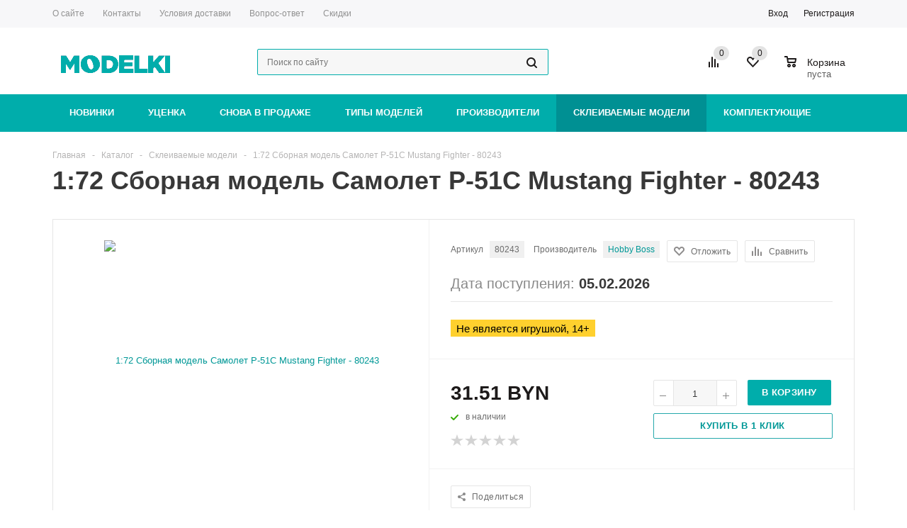

--- FILE ---
content_type: text/html; charset=UTF-8
request_url: https://www.modelki.by/catalog/skleivaemye_modeli/69382/
body_size: 33266
content:
<!DOCTYPE html>
<html xmlns="http://www.w3.org/1999/xhtml">
<head>
	<title>1:72 Сборная модель Самолет P-51C Mustang Fighter - 80243</title>
	<meta name="viewport" content="width=device-width, initial-scale=1.0" />
	<meta name="HandheldFriendly" content="true" />
	<meta name="yes" content="yes" />
	<meta name="apple-mobile-web-app-status-bar-style" content="black" />
	<meta name="SKYPE_TOOLBAR" content="SKYPE_TOOLBAR_PARSER_COMPATIBLE" />
	<meta http-equiv="Content-Type" content="text/html; charset=UTF-8" />
<meta name="keywords" content="Склеиваемые модели  1:72 Сборная модель Самолет P-51C Mustang Fighter - 80243 купить, заказать, Минск, Брест, Гомель, Витебск, Гродно, Могилев Склеиваемые модели" />
<meta name="description" content="1:72 Сборная модель Самолет P-51C Mustang Fighter - 80243 по приемлемым ценам, возможность предзаказа, доставка по всей Беларуси" />
<link href="/bitrix/cache/css/s1/our_shop/kernel_main/kernel_main_v1.css?176865612132682" type="text/css"  rel="stylesheet" />
<link href="/bitrix/js/main/loader/loader.css?15400316022653" type="text/css"  rel="stylesheet" />
<link href="/bitrix/js/main/core/css/core_viewer.css?154003179761243" type="text/css"  rel="stylesheet" />
<link href="/bitrix/cache/css/s1/our_shop/kernel_fileman/kernel_fileman_v1.css?176865482514451" type="text/css"  rel="stylesheet" />
<link href="/bitrix/cache/css/s1/our_shop/page_5605c3ad9265231f3cb1a66e8b48261f/page_5605c3ad9265231f3cb1a66e8b48261f_v1.css?176865482535130" type="text/css"  rel="stylesheet" />
<link href="/bitrix/panel/main/popup.css?153101970923084" type="text/css"  rel="stylesheet" />
<link href="/bitrix/cache/css/s1/our_shop/template_8d958ba0711124f22b394699aecfc95d/template_8d958ba0711124f22b394699aecfc95d_v1.css?1768654803442539" type="text/css"  data-template-style="true" rel="stylesheet" />
<script type="text/javascript">if(!window.BX)window.BX={};if(!window.BX.message)window.BX.message=function(mess){if(typeof mess=='object') for(var i in mess) BX.message[i]=mess[i]; return true;};</script>
<script type="text/javascript">(window.BX||top.BX).message({'JS_CORE_LOADING':'Загрузка...','JS_CORE_NO_DATA':'- Нет данных -','JS_CORE_WINDOW_CLOSE':'Закрыть','JS_CORE_WINDOW_EXPAND':'Развернуть','JS_CORE_WINDOW_NARROW':'Свернуть в окно','JS_CORE_WINDOW_SAVE':'Сохранить','JS_CORE_WINDOW_CANCEL':'Отменить','JS_CORE_WINDOW_CONTINUE':'Продолжить','JS_CORE_H':'ч','JS_CORE_M':'м','JS_CORE_S':'с','JSADM_AI_HIDE_EXTRA':'Скрыть лишние','JSADM_AI_ALL_NOTIF':'Показать все','JSADM_AUTH_REQ':'Требуется авторизация!','JS_CORE_WINDOW_AUTH':'Войти','JS_CORE_IMAGE_FULL':'Полный размер'});</script>
<script type="text/javascript">(window.BX||top.BX).message({'DISK_MYOFFICE':false});(window.BX||top.BX).message({'JS_CORE_VIEWER_DOWNLOAD':'Скачать','JS_CORE_VIEWER_EDIT':'Редактировать','JS_CORE_VIEWER_DESCR_AUTHOR':'Автор','JS_CORE_VIEWER_DESCR_LAST_MODIFY':'Последние изменения','JS_CORE_VIEWER_TOO_BIG_FOR_VIEW':'Файл слишком большой для просмотра','JS_CORE_VIEWER_OPEN_WITH_GVIEWER':'Открыть файл в Google Viewer','JS_CORE_VIEWER_IFRAME_DESCR_ERROR':'К сожалению, не удалось открыть документ.','JS_CORE_VIEWER_IFRAME_PROCESS_SAVE_DOC':'Сохранение документа','JS_CORE_VIEWER_IFRAME_UPLOAD_DOC_TO_GOOGLE':'Загрузка документа','JS_CORE_VIEWER_IFRAME_CONVERT_ACCEPT':'Конвертировать','JS_CORE_VIEWER_IFRAME_CONVERT_DECLINE':'Отменить','JS_CORE_VIEWER_IFRAME_CONVERT_TO_NEW_FORMAT':'Документ будет сконвертирован в docx, xls, pptx, так как имеет старый формат.','JS_CORE_VIEWER_IFRAME_DESCR_SAVE_DOC':'Сохранить документ?','JS_CORE_VIEWER_IFRAME_SAVE_DOC':'Сохранить','JS_CORE_VIEWER_IFRAME_DISCARD_DOC':'Отменить изменения','JS_CORE_VIEWER_IFRAME_CHOICE_SERVICE_EDIT':'Редактировать с помощью','JS_CORE_VIEWER_IFRAME_SET_DEFAULT_SERVICE_EDIT':'Использовать для всех файлов','JS_CORE_VIEWER_IFRAME_CHOICE_SERVICE_EDIT_ACCEPT':'Применить','JS_CORE_VIEWER_IFRAME_CHOICE_SERVICE_EDIT_DECLINE':'Отменить','JS_CORE_VIEWER_IFRAME_UPLOAD_NEW_VERSION_IN_COMMENT':'Загрузил новую версию файла','JS_CORE_VIEWER_SERVICE_GOOGLE_DRIVE':'Google Docs','JS_CORE_VIEWER_SERVICE_SKYDRIVE':'MS Office Online','JS_CORE_VIEWER_IFRAME_CANCEL':'Отмена','JS_CORE_VIEWER_IFRAME_DESCR_SAVE_DOC_F':'В одном из окон вы редактируете данный документ. Если вы завершили работу над документом, нажмите \"#SAVE_DOC#\", чтобы загрузить измененный файл на портал.','JS_CORE_VIEWER_SAVE':'Сохранить','JS_CORE_VIEWER_EDIT_IN_SERVICE':'Редактировать в #SERVICE#','JS_CORE_VIEWER_NOW_EDITING_IN_SERVICE':'Редактирование в #SERVICE#','JS_CORE_VIEWER_SAVE_TO_OWN_FILES':'Сохранить на Битрикс24.Диск','JS_CORE_VIEWER_DOWNLOAD_TO_PC':'Скачать на локальный компьютер','JS_CORE_VIEWER_GO_TO_FILE':'Перейти к файлу','JS_CORE_VIEWER_DESCR_SAVE_FILE_TO_OWN_FILES':'Файл #NAME# успешно сохранен<br>в папку \"Файлы\\Сохраненные\"','JS_CORE_VIEWER_DESCR_PROCESS_SAVE_FILE_TO_OWN_FILES':'Файл #NAME# сохраняется<br>на ваш \"Битрикс24.Диск\"','JS_CORE_VIEWER_HISTORY_ELEMENT':'История','JS_CORE_VIEWER_VIEW_ELEMENT':'Просмотреть','JS_CORE_VIEWER_THROUGH_VERSION':'Версия #NUMBER#','JS_CORE_VIEWER_THROUGH_LAST_VERSION':'Последняя версия','JS_CORE_VIEWER_DISABLE_EDIT_BY_PERM':'Автор не разрешил вам редактировать этот документ','JS_CORE_VIEWER_IFRAME_UPLOAD_NEW_VERSION_IN_COMMENT_F':'Загрузила новую версию файла','JS_CORE_VIEWER_IFRAME_UPLOAD_NEW_VERSION_IN_COMMENT_M':'Загрузил новую версию файла','JS_CORE_VIEWER_IFRAME_CONVERT_TO_NEW_FORMAT_EX':'Документ будет сконвертирован в формат #NEW_FORMAT#, так как текущий формат #OLD_FORMAT# является устаревшим.','JS_CORE_VIEWER_CONVERT_TITLE':'Конвертировать в #NEW_FORMAT#?','JS_CORE_VIEWER_CREATE_IN_SERVICE':'Создать с помощью #SERVICE#','JS_CORE_VIEWER_NOW_CREATING_IN_SERVICE':'Создание документа в #SERVICE#','JS_CORE_VIEWER_SAVE_AS':'Сохранить как','JS_CORE_VIEWER_CREATE_DESCR_SAVE_DOC_F':'В одном из окон вы создаете новый документ. Если вы завершили работу над документом, нажмите \"#SAVE_AS_DOC#\", чтобы перейти к добавлению документа на портал.','JS_CORE_VIEWER_NOW_DOWNLOAD_FROM_SERVICE':'Загрузка документа из #SERVICE#','JS_CORE_VIEWER_EDIT_IN_LOCAL_SERVICE':'Редактировать на моём компьютере','JS_CORE_VIEWER_EDIT_IN_LOCAL_SERVICE_SHORT':'Редактировать на #SERVICE#','JS_CORE_VIEWER_SERVICE_LOCAL':'моём компьютере','JS_CORE_VIEWER_DOWNLOAD_B24_DESKTOP':'Скачать','JS_CORE_VIEWER_SERVICE_LOCAL_INSTALL_DESKTOP':'Для эффективного редактирования документов на компьютере, установите десктоп приложение и подключите Битрикс24.Диск','JS_CORE_VIEWER_SERVICE_B24_DISK':'Битрикс24.Диск','JS_CORE_VIEWER_SHOW_FILE_DIALOG_OAUTH_NOTICE':'Для просмотра файла, пожалуйста, авторизуйтесь в своем аккаунте <a id=\"bx-js-disk-run-oauth-modal\" href=\"#\">#SERVICE#<\/a>.','JS_CORE_VIEWER_SERVICE_OFFICE365':'Office365','JS_CORE_VIEWER_DOCUMENT_IS_LOCKED_BY':'Документ заблокирован на редактирование','JS_CORE_VIEWER_SERVICE_MYOFFICE':'МойОфис','JS_CORE_VIEWER_OPEN_PDF_PREVIEW':'Просмотреть pdf-версию файла','JS_CORE_VIEWER_AJAX_ACCESS_DENIED':'Не хватает прав для просмотра файла. Попробуйте обновить страницу.','JS_CORE_VIEWER_AJAX_CONNECTION_FAILED':'При попытке открыть файл возникла ошибка. Пожалуйста, попробуйте позже.','JS_CORE_VIEWER_AJAX_OPEN_NEW_TAB':'Открыть в новом окне','JS_CORE_VIEWER_AJAX_PRINT':'Распечатать','JS_CORE_VIEWER_TRANSFORMATION_IN_PROCESS':'Документ сохранён. Мы готовим его к показу.','JS_CORE_VIEWER_IFRAME_ERROR_TITLE':'Не удалось открыть документ','JS_CORE_VIEWER_DOWNLOAD_B24_DESKTOP_FULL':'Скачать приложение','JS_CORE_VIEWER_DOWNLOAD_DOCUMENT':'Скачать документ','JS_CORE_VIEWER_IFRAME_ERROR_COULD_NOT_VIEW':'К сожалению, не удалось просмотреть документ.','JS_CORE_VIEWER_ACTIONPANEL_MORE':'Ещё'});</script>
<script bxrunfirst>LHE_MESS = window.LHE_MESS = {'Image':'Изображение','Video':'Видео','ImageSizing':'Размеры (Ш х В)'}; (window.BX||top.BX).message({'CreateLink':'Ссылка','EditLink':'Редактировать ссылку','DialogSave':'Сохранить','DialogCancel':'Отменить','DialogClose':'Закрыть','Width':'Ширина','Height':'Высота','Source':'Режим HTML-кода','BBSource':'Режим BB-Code','On':'включено','Off':'выключено','Anchor':'Якорь','DeleteLink':'Удалить ссылку','Image':'Изображение','EditImage':'Редактировать изображение','SpecialChar':'Вставить спецсимвол','Bold':'Жирный','Italic':'Курсив','Underline':'Подчеркнутый','Strike':'Зачеркнутый','RemoveFormat':'Удалить форматирование','InsertHr':'Вставить горизонтальный разделитель','JustifyLeft':'По левому краю','JustifyCenter':'По центру','JustifyRight':'По правому краю','JustifyFull':'По ширине','Outdent':'Уменьшить отступ','Indent':'Увеличить отступ','OrderedList':'Нумерованный список','UnorderedList':'Список с маркерами','InsertTable':'Таблица','SmileList':'Смайлы','HeaderList':'Формат','FontList':'Шрифт','FontSizeList':'Размер шрифта','BackColor':'Цвет фона','ForeColor':'Цвет шрифта','Video':'Видео','InsertVideo':'Вставить видео','EditVideo':'Редактировать видео','VideoProps':'Параметры видео','VideoPath':'Путь к видеофайлу','VideoPreviewPath':'Путь к рисунку предпросмотра','VideoAutoplay':'Автоматически начать проигрывать','VideoVolume':'Уровень громкости','LinkProps':'Параметры ссылки','LinkText':'Текст ссылки','LinkHref':'Адрес ссылки','LinkTitle':'Всплывающая подсказка','LinkTarget':'Открыть ссылку в ','LinkTarget_def':'- не указывать - ','LinkTarget_blank':'новом окне','LinkTarget_parent':'родительском окне','LinkTarget_self':'этом окне','LinkTarget_top':'самом наружном','AnchorProps':'Параметры якоря','AnchorName':'Название якоря','ImageProps':'Параметры изображения','ImageSrc':'Путь к изображению','ImageTitle':'Всплывающая подсказка','ImgAlign':'Выравнивание','ImgAlignTop':'по верхней границе','ImgAlignRight':'справа','ImgAlignBottom':'по нижней границе','ImgAlignLeft':'слева','ImgAlignMiddle':'по центру','ImageSizing':'Размеры (Ш х В)','ImageSaveProp':'Сохранять пропорции','ImagePreview':'Предпросмотр','Normal':'Обычный','Heading':'Заголовок','Preformatted':'Преформатирован','DefaultColor':'По умолчанию','DragFloatingToolbar':'Панель инструментов','Quote':'Оформление текста в виде цитаты','InsertCode':'Оформление текста в виде кода','InsertCut':'Оформление текста предпросмотра','Translit':'Перекодировка транслит/латиница','CutTitle':'Ограничение текста предпросмотра','TableRows':'Строк','TableCols':'Столбцов','TableModel':'Макет','ListItems':'Элементы списка','AddLI':'Добавить пункт','AddLITitle':'Добавить пункт в список (Enter)','DelListItem':'Удалить пункт из списка','ResizerTitle':'Изменить размер','CodeDel':'Нажмите (Shift + Del) чтобы удалить весь фрагмент кода','OnPasteProcessing':'Идет обработка вставленного текста...'});</script>
<script type="text/javascript">(window.BX||top.BX).message({'LANGUAGE_ID':'ru','FORMAT_DATE':'DD.MM.YYYY','FORMAT_DATETIME':'DD.MM.YYYY HH:MI:SS','COOKIE_PREFIX':'BITRIX_SM','SERVER_TZ_OFFSET':'10800','SITE_ID':'s1','SITE_DIR':'/','USER_ID':'','SERVER_TIME':'1768661297','USER_TZ_OFFSET':'0','USER_TZ_AUTO':'Y','bitrix_sessid':'e86cbf65d94bfbe6b170164daeb71cb6'});</script>


<script type="text/javascript" src="/bitrix/js/twim.recaptchafree/script.js?15549143984421"></script>
<script type="text/javascript" src="https://www.google.com/recaptcha/api.js?onload=onloadRecaptchafree&render=explicit&hl=ru"></script>
<script type="text/javascript" src="/bitrix/js/main/core/core.js?1540031938121431"></script>
<script type="text/javascript" src="/bitrix/js/main/core/core_promise.js?15400319385265"></script>
<script type="text/javascript" src="/bitrix/js/main/polyfill/promise/js/promise.js?15400318268241"></script>
<script type="text/javascript" src="/bitrix/js/main/loadext/loadext.js?15400318262789"></script>
<script type="text/javascript" src="/bitrix/js/main/loadext/extension.js?15400318262761"></script>
<script type="text/javascript" src="/bitrix/js/main/jquery/jquery-1.8.3.min.js?154003160793637"></script>
<script type="text/javascript" src="/bitrix/js/main/ajax.js?153101969935509"></script>
<script type="text/javascript" src="/bitrix/js/main/core/core_ajax.js?154003193841531"></script>
<script type="text/javascript" src="/bitrix/js/main/core/core_popup.js?154003180570773"></script>
<script type="text/javascript" src="/bitrix/js/main/cphttprequest.js?15310196996104"></script>
<script type="text/javascript" src="/bitrix/js/main/core/core_fx.js?154002909216888"></script>
<script type="text/javascript" src="/bitrix/js/main/json/json2.min.js?15310196993467"></script>
<script type="text/javascript" src="/bitrix/js/main/core/core_ls.js?153101969910430"></script>
<script type="text/javascript" src="/bitrix/js/main/loader/loader.js?15400318266270"></script>
<script type="text/javascript" src="/bitrix/js/main/core/core_viewer.js?1540031938144156"></script>
<script type="text/javascript" src="/bitrix/js/main/core/core_window.js?154003182697969"></script>
<script type="text/javascript" src="/bitrix/js/fileman/light_editor/le_dialogs.js?153101970030956"></script>
<script type="text/javascript" src="/bitrix/js/fileman/light_editor/le_controls.js?153101970024518"></script>
<script type="text/javascript" src="/bitrix/js/fileman/light_editor/le_toolbarbuttons.js?153101970043001"></script>
<script type="text/javascript" src="/bitrix/js/fileman/light_editor/le_core.js?153101970076284"></script>
<script type="text/javascript" src="/bitrix/js/currency/core_currency.js?15400295392459"></script>
<script type="text/javascript">BX.setCSSList(['/bitrix/js/main/core/css/core.css','/bitrix/js/main/core/css/core_popup.css','/bitrix/js/main/core/css/core_date.css','/bitrix/js/fileman/light_editor/light_editor.css','/bitrix/templates/our_shop/components/bitrix/iblock.vote/element_rating/style.css','/bitrix/templates/our_shop/components/bitrix/catalog.viewed.products/main/style.css','/bitrix/templates/our_shop/css/jquery.fancybox.css','/bitrix/templates/our_shop/css/styles.css','/bitrix/templates/our_shop/ajax/ajax.css','/bitrix/templates/our_shop/styles.css','/bitrix/templates/our_shop/template_styles.css','/bitrix/templates/our_shop/css/media.css','/bitrix/templates/our_shop/css/custom.css','/bitrix/templates/our_shop/themes/green_sea/theme.css']); </script>
<script type="text/javascript">
					(function () {
						"use strict";

						var counter = function ()
						{
							var cookie = (function (name) {
								var parts = ("; " + document.cookie).split("; " + name + "=");
								if (parts.length == 2) {
									try {return JSON.parse(decodeURIComponent(parts.pop().split(";").shift()));}
									catch (e) {}
								}
							})("BITRIX_CONVERSION_CONTEXT_s1");

							if (cookie && cookie.EXPIRE >= BX.message("SERVER_TIME"))
								return;

							var request = new XMLHttpRequest();
							request.open("POST", "/bitrix/tools/conversion/ajax_counter.php", true);
							request.setRequestHeader("Content-type", "application/x-www-form-urlencoded");
							request.send(
								"SITE_ID="+encodeURIComponent("s1")+
								"&sessid="+encodeURIComponent(BX.bitrix_sessid())+
								"&HTTP_REFERER="+encodeURIComponent(document.referrer)
							);
						};

						if (window.frameRequestStart === true)
							BX.addCustomEvent("onFrameDataReceived", counter);
						else
							BX.ready(counter);
					})();
				</script>
<script>BX.message({'PHONE':'Телефон','SOCIAL':'Социальные сети','DESCRIPTION':'Описание магазина','ITEMS':'Товары','LOGO':'Логотип','REGISTER_INCLUDE_AREA':'Текст о регистрации','AUTH_INCLUDE_AREA':'Текст об авторизации','FRONT_IMG':'Изображение компании','EMPTY_CART':'пуста','SECT_SORT_SHOW_COUNTER':'По популярности','CATALOG_VIEW_MORE':'... Показать все','CATALOG_VIEW_LESS':'... Свернуть','JS_REQUIRED':'Заполните это поле!','JS_FORMAT':'Неверный формат!','JS_FILE_EXT':'Недопустимое расширение файла!','JS_PASSWORD_COPY':'Пароли не совпадают!','JS_PASSWORD_LENGTH':'Минимум 6 символов!','JS_ERROR':'Неверно заполнено поле!','JS_FILE_SIZE':'Максимальный размер 5мб!','JS_FILE_BUTTON_NAME':'Выберите файл','JS_FILE_DEFAULT':'Файл не найден','JS_DATE':'Некорректная дата!','FANCY_CLOSE':'Закрыть','FANCY_NEXT':'Следующий','FANCY_PREV':'Предыдущий','TOP_AUTH_REGISTER':'Регистрация','CALLBACK':'Заказать звонок','UNTIL_AKC':'До конца акции','TITLE_QUANTITY_BLOCK':'Остаток','TITLE_QUANTITY':'штук','COUNTDOWN_SEC':'сек.','COUNTDOWN_MIN':'мин.','COUNTDOWN_HOUR':'час.','COUNTDOWN_DAY0':'дней','COUNTDOWN_DAY1':'день','COUNTDOWN_DAY2':'дня','COUNTDOWN_WEAK0':'Недель','COUNTDOWN_WEAK1':'Неделя','COUNTDOWN_WEAK2':'Недели','COUNTDOWN_MONTH0':'Месяцев','COUNTDOWN_MONTH1':'Месяц','COUNTDOWN_MONTH2':'Месяца','COUNTDOWN_YEAR0':'Лет','COUNTDOWN_YEAR1':'Год','COUNTDOWN_YEAR2':'Года'})</script>
<link rel="shortcut icon" href="/include/favicon.ico" type="image/x-icon" />
<script type="text/javascript">var ajaxMessages = {wait:"Загрузка..."}</script>
<meta property="og:image" content="https://www.modelki.by/upload/resize_cache/iblock/a43/429_294_1b07cc553ad35f18d602274c8203e6757/a432176142c76218172494d3ad843159.jpg" />
<meta property="og:image:width" content="429" />
<meta property="og:image:height" content="294" />
<link rel="canonical" href="https://www.modelki.by/catalog/skleivaemye_modeli/69382/" />



<script type="text/javascript" src="/bitrix/templates/our_shop/js/jquery.actual.min.js?15310197011108"></script>
<script type="text/javascript" src="/bitrix/templates/our_shop/js/jqModal.js?15310197013355"></script>
<script type="text/javascript" src="/bitrix/templates/our_shop/js/jquery.fancybox.js?153101970145891"></script>
<script type="text/javascript" src="/bitrix/templates/our_shop/js/jquery.flexslider.js?153101970155515"></script>
<script type="text/javascript" src="/bitrix/templates/our_shop/js/jquery.validate.min.js?153101970122256"></script>
<script type="text/javascript" src="/bitrix/templates/our_shop/js/jquery.inputmask.bundle.min.js?153101970163845"></script>
<script type="text/javascript" src="/bitrix/templates/our_shop/js/jquery.easing.1.3.js?15310197018095"></script>
<script type="text/javascript" src="/bitrix/templates/our_shop/js/equalize.min.js?1531019701588"></script>
<script type="text/javascript" src="/bitrix/templates/our_shop/js/jquery.alphanumeric.js?15310197011972"></script>
<script type="text/javascript" src="/bitrix/templates/our_shop/js/jquery.cookie.js?15310197013066"></script>
<script type="text/javascript" src="/bitrix/templates/our_shop/js/jquery.plugin.min.js?15310197013181"></script>
<script type="text/javascript" src="/bitrix/templates/our_shop/js/jquery.countdown.min.js?153101970113980"></script>
<script type="text/javascript" src="/bitrix/templates/our_shop/js/jquery.countdown-ru.js?16119877471400"></script>
<script type="text/javascript" src="/bitrix/templates/our_shop/js/jquery.ikSelect.js?153101970131829"></script>
<script type="text/javascript" src="/bitrix/templates/our_shop/js/sly.js?153101970159910"></script>
<script type="text/javascript" src="/bitrix/templates/our_shop/js/main.js?169774633946077"></script>
<script type="text/javascript" src="/bitrix/components/bitrix/search.title/script.js?16119885409674"></script>
<script type="text/javascript" src="/bitrix/templates/our_shop/js/custom.js?1722002354695"></script>
<script type="text/javascript" src="/bitrix/templates/our_shop/components/bitrix/catalog.element/main/script.js?153101970376855"></script>
<script type="text/javascript" src="/bitrix/templates/our_shop/components/bitrix/forum.topic.reviews/main/script.js?153101970325926"></script>
<script type="text/javascript">var _ba = _ba || []; _ba.push(["aid", "adcda3090867510214ba3516e8f5371c"]); _ba.push(["host", "www.modelki.by"]); (function() {var ba = document.createElement("script"); ba.type = "text/javascript"; ba.async = true;ba.src = (document.location.protocol == "https:" ? "https://" : "http://") + "bitrix.info/ba.js";var s = document.getElementsByTagName("script")[0];s.parentNode.insertBefore(ba, s);})();</script>


	    	    </head>
	<body id="main">
		<div id="panel"></div>
								<script type="text/javascript">
		var arShopOptions = [];
		if(typeof(BX.localStorage) !== 'undefined'){
			arShopOptions = BX.localStorage.get('arShopOptions') ? BX.localStorage.get('arShopOptions') : [];
		}
		jQuery.extend(jQuery.validator.messages,{
			required: '', 
			email: '', 
			minlength: '', 
			equalTo: '',
			captcha: '',
		});
		</script>
		<!--'start_frame_cache_options-block'-->		<script type="text/javascript">
		var arShopOptions = ({
			"SITE_DIR" : "/",
			"JS_ITEM_CLICK":({
				"precision" : 6,
				"precisionFactor" : Math.pow(10,6)
			}),
			"FORM" : ({
				"ASK_FORM_ID" : "SIMPLE_FORM_2",
				"SERVICES_FORM_ID" : "SERVICES",
				"FEEDBACK_FORM_ID" : "FEEDBACK",
				"CALLBACK_FORM_ID" : "SIMPLE_FORM_6",
				"RESUME_FORM_ID" : "RESUME",
				"TOORDER_FORM_ID" : "SIMPLE_FORM_1",
				"SIMPLE_FORM_7_FORM_ID" : "SIMPLE_FORM_7",
				"SIMPLE_FORM_9_FORM_ID" : "SIMPLE_FORM_9",
				"SIMPLE_FORM_10_FORM_ID" : "SIMPLE_FORM_10"
			}),
			"THEME" : ({
				"THEME_SWITCHER" : "n",
				"COLOR_THEME" : "green_sea",
				"CUSTOM_COLOR_THEME" : "01aae3",
				"BANNER_WIDTH" : "auto",
				"HEAD" : "type_5",
				"BASKET" : "normal",
				"STORES" : "no",
				"STORES_SOURCE" : "iblock",
				"TYPE_SKU" : "type_1",
				"TYPE_VIEW_FILTER" : "vertical",
				"SHOW_BASKET_ONADDTOCART" : "Y",
				"PHONE_MASK" : "+375 (99) 999-99-99",
				"VALIDATE_PHONE_MASK" : "^[+][375]{3} [(][0-9]{2}[)] [0-9]{3}[-][0-9]{2}[-][0-9]{2}$",
			})
		});
		if(typeof(BX.localStorage) !== 'undefined'){
			BX.localStorage.set('arShopOptions', arShopOptions, 86400);
		}
		$(document).ready(function(){
			$.extend( $.validator.messages, {
				required: BX.message('JS_REQUIRED'),
				email: BX.message('JS_FORMAT'),
				equalTo: BX.message('JS_PASSWORD_COPY'),
				minlength: BX.message('JS_PASSWORD_LENGTH'),
				remote: BX.message('JS_ERROR')
			});
			
			$.validator.addMethod(
				'regexp', function( value, element, regexp ){
					var re = new RegExp( regexp );
					return this.optional( element ) || re.test( value );
				},
				BX.message('JS_FORMAT')
			);
			
			$.validator.addMethod(
				'filesize', function( value, element, param ){
					return this.optional( element ) || ( element.files[0].size <= param )
				},
				BX.message('JS_FILE_SIZE')
			);
			
			$.validator.addMethod(
				'date', function( value, element, param ) {
					var status = false;
					if(!value || value.length <= 0){
						status = false;
					}
					else{
						// html5 date allways yyyy-mm-dd
						var re = new RegExp('^([0-9]{4})(.)([0-9]{2})(.)([0-9]{2})$');
						var matches = re.exec(value);
						if(matches){
							var composedDate = new Date(matches[1], (matches[3] - 1), matches[5]);
							status = ((composedDate.getMonth() == (matches[3] - 1)) && (composedDate.getDate() == matches[5]) && (composedDate.getFullYear() == matches[1]));
						}
						else{
							// firefox
							var re = new RegExp('^([0-9]{2})(.)([0-9]{2})(.)([0-9]{4})$');
							var matches = re.exec(value);
							if(matches){
								var composedDate = new Date(matches[5], (matches[3] - 1), matches[1]);
								status = ((composedDate.getMonth() == (matches[3] - 1)) && (composedDate.getDate() == matches[1]) && (composedDate.getFullYear() == matches[5]));
							}
						}
					}
					return status;
				}, BX.message('JS_DATE')
			);
			
			$.validator.addMethod(
				'extension', function(value, element, param){
					param = typeof param === 'string' ? param.replace(/,/g, '|') : 'png|jpe?g|gif';
					return this.optional(element) || value.match(new RegExp('.(' + param + ')$', 'i'));
				}, BX.message('JS_FILE_EXT')
			);
			
			$.validator.addMethod(
				'captcha', function( value, element, params ){
					return $.validator.methods.remote.call(this, value, element,{
						url: arShopOptions['SITE_DIR'] + 'ajax/check-captcha.php',
						type: 'post',
						data:{
							captcha_word: value,
							captcha_sid: function(){
								return $(element).closest('form').find('input[name="captcha_sid"]').val();
							}
						}
					});
				},
				BX.message('JS_ERROR')
			);
			
			$.validator.addClassRules({
				'phone':{
					regexp: arShopOptions['THEME']['VALIDATE_PHONE_MASK']
				},
				'confirm_password':{
					equalTo: 'input[name="REGISTER\[PASSWORD\]"]',
					minlength: 6
				},
				'password':{
					minlength: 6
				},
				'inputfile':{
					extension: arShopOptions['THEME']['VALIDATE_FILE_EXT'],
					filesize: 5000000
				},
				'captcha':{
					captcha: ''
				}
			});

			$('input.phone').inputmask('mask', {'mask': arShopOptions['THEME']['PHONE_MASK']});
			
			jqmEd('feedback', arShopOptions['FORM']['FEEDBACK_FORM_ID']);
			jqmEd('ask', arShopOptions['FORM']['ASK_FORM_ID'], '.ask_btn');
			jqmEd('services', 5, '.services_btn','','.services_btn');
			if($('.resume_send').length){
				$('.resume_send').live('click', function(e){
					$("body").append("<span class='resume_send_wr' style='display:none;'></span>");
					jqmEd('resume', arShopOptions['FORM']['RESUME_FORM_ID'], '.resume_send_wr','', this);
					$("body .resume_send_wr").click();		
					$("body .resume_send_wr").remove();
				})
			}
			jqmEd('callback', arShopOptions['FORM']['CALLBACK_FORM_ID'], '.callback_btn');
			jqmEd('simple_form_7', arShopOptions['FORM']['SIMPLE_FORM_7_FORM_ID'], '.zayvka_btn');
			jqmEd('simple_form_9', arShopOptions['FORM']['SIMPLE_FORM_9_FORM_ID'], '.payment_btn');
			jqmEd('simple_form_10', arShopOptions['FORM']['SIMPLE_FORM_10_FORM_ID'], '.podbor_btn');
		});
		</script>
				<!--'end_frame_cache_options-block'-->										<div class="wrapper has_menu h_color_white m_color_colored  basket_normal head_type_5 banner_auto">
			<div class="header_wrap ">
				                <div class="top-h-row">
					<div class="wrapper_inner">
						<div class="content_menu">
								<ul class="menu">
					<li  >
				<a href="/company/"><span>О сайте</span></a>
			</li>
					<li  >
				<a href="/contacts/"><span>Контакты</span></a>
			</li>
					<li  >
				<a href="/help/delivery/"><span>Условия доставки</span></a>
			</li>
					<li  >
				<a href="/info/faq/"><span>Вопрос-ответ</span></a>
			</li>
					<li  >
				<a href="/skidki/"><span>Скидки</span></a>
			</li>
			</ul>
	<script>
		$(".content_menu .menu > li:not(.current) > a").click(function()
		{
			$(this).parents("li").siblings().removeClass("current");
			$(this).parents("li").addClass("current");
		});
	</script>
						</div>
						<div class="phones">
							<span class="phone_wrap">
								<span class="icons"></span>
								<span class="phone_text">
									<a rel="nofollow" href="tel:+375 (29) 110-28-42">+375(29)110-28-42</a>								</span>
							</span>
							<span class="order_wrap_btn">
								<span class="callback_btn">Заказать звонок</span>
							</span>
						</div>
						<div class="h-user-block" id="personal_block">
							<div class="form_mobile_block"><div class="search_middle_block"></div></div>
							<form id="auth_params" action="/ajax/show_personal_block.php">
	<input type="hidden" name="REGISTER_URL" value="/auth/registration/" />
	<input type="hidden" name="FORGOT_PASSWORD_URL" value="/auth/forgot-password/" />
	<input type="hidden" name="PROFILE_URL" value="/personal/" />
	<input type="hidden" name="SHOW_ERRORS" value="Y" />
</form>
<!--'start_frame_cache_iIjGFB'-->	<div class="module-enter no-have-user">
		<span class="avtorization-call enter"><span>Вход</span></span>
		<!--noindex--><a class="register" rel="nofollow" href="/auth/registration/"><span>Регистрация</span></a><!--/noindex-->
		<script type="text/javascript">
		$(document).ready(function(){
			jqmEd('enter', 'auth', '.avtorization-call.enter');
		});
		</script>
	</div>
<!--'end_frame_cache_iIjGFB'-->						</div>
						<div class="clearfix"></div>
					</div>
				</div>
				<header id="header">
					<div class="wrapper_inner">	
						<table class="middle-h-row" cellspacing="0" cellpadding="0" border="0" width="100%"><tr>
							<td class="logo_wrapp">
								<div class="logo">
									<a href="/"><img src="/include/logo_color.png" alt="Интернет-магазин масштабных моделей" title="Интернет-магазин масштабных моделей" /></a>								</div>
							</td>
							<td  class="center_block">
                                <div class="mobile_search_row">
                        			<form action="/catalog/" class="search1">
	<input id="title-search-input-3" class="search_field1" type="text" name="q" placeholder="Поиск по сайту" autocomplete="off" />
	<button id="search-submit-button" type="submit" class="submit"><i></i></button>
			<div id="title-search-3"></div>
		<script type="text/javascript">
var jsControl = new JCTitleSearch({
	//'WAIT_IMAGE': '/bitrix/themes/.default/images/wait.gif',
	'AJAX_PAGE' : '/catalog/skleivaemye_modeli/69382/',
	'CONTAINER_ID': 'title-search-3',
	'INPUT_ID': 'title-search-input-3',
	'MIN_QUERY_LEN': 2
});
$("#title-search-input-3").focus(function() { $(this).parents("form").find("button[type='submit']").addClass("hover"); });
$("#title-search-input-3").blur(function() { $(this).parents("form").find("button[type='submit']").removeClass("hover"); });
</script>
	</form>                        		</div>
								<div class="main-nav">
                                								</div>
								
																<div class="search">
										<div id="title-search" class="stitle_form">
		<form action="/catalog/">
			<div class="form-control bg">
				<input id="title-searchs-input" type="text" style="border: 1px solid #00adab;" name="q" value="" class="small_block" size="40" class="text" autocomplete="off" placeholder="Поиск по сайту" /><input name="s" type="submit" value="Поиск" class="button icon" />
			</div>
		</form>
	</div>
<script type="text/javascript">
var jsControl = new JCTitleSearch({
	//'WAIT_IMAGE': '/bitrix/themes/.default/images/wait.gif',
	'AJAX_PAGE' : '/catalog/skleivaemye_modeli/69382/',
	'CONTAINER_ID': 'title-search',
	'INPUT_ID': 'title-searchs-input',
	'MIN_QUERY_LEN': 2
});
$("#title-searchs-input").focus(function() { $(this).parents("form").find("button[type='submit']").addClass("hover"); });
$("#title-searchs-input").blur(function() { $(this).parents("form").find("button[type='submit']").removeClass("hover"); });
</script>
								</div>
							</td>
							<td class="basket_wrapp">
								<div class="wrapp_all_icons">
										<div class="header-compare-block icon_block iblock" id="compare_line">
											<!--'start_frame_cache_header-compare-block'--><!--noindex-->
	<div class="wraps_icon_block">
		<a href="/catalog/compare.php" class="link" title="Список сравниваемых товаров"></a>
		<div class="count">
			<span>
				<div class="items">
					<a href="/catalog/compare.php">0</a>
				</div>
			</span>
		</div>
	</div>
	<div class="clearfix"></div>
<!--/noindex-->
<!--'end_frame_cache_header-compare-block'-->										</div>
										<div class="header-cart" id="basket_line">
											<!--'start_frame_cache_header-cart'-->																																	<div class="basket_normal cart  empty_cart   ">
	<!--noindex-->
		<div class="wraps_icon_block delay ndelay">
			<a href="/basket/#tab_DelDelCanBuy" class="link" style="display: none;" title="Список отложенных товаров"></a>
			<div class="count">
				<span>
					<div class="items">
						<div class="text">0</div>
					</div>
				</span>
			</div>
		</div>
		<div class="basket_block f-left">
			<a href="/basket/" class="link" title="Список товаров в корзине"></a>
			<div class="wraps_icon_block basket">
				<a href="/basket/" class="link" title="Список товаров в корзине"></a>
				<div class="count">
					<span>
						<div class="items">
							<a href="/basket/">0</a>
						</div>
					</span>
				</div>
			</div>
			<div class="text f-left">
				<div class="title">Корзина</div>
				<div class="value">
											пуста									</div>
			</div>
			<div class="card_popup_frame popup">
				<div class="basket_popup_wrapper">
					<div class="basket_popup_wrapp" >
						<div class="cart_wrapper" >
							<table class="cart_shell" width="100%" border="0">
								<tbody>
																	</tbody>
							</table>
						</div>
						<div class="basket_empty clearfix">
							<table cellspacing="0" cellpadding="0" border="0" width="100%">
								<tr>
									<td class="image"><div></div></td>
									<td class="description"><div class="basket_empty_subtitle">К сожалению, ваша корзина пуста.</div><div class="basket_empty_description">Исправить это недоразумение очень просто:<br />выберите в каталоге интересующий товар и нажмите кнопку &laquo;В корзину&raquo;.</div></td>
								</tr>
							</table>	
						</div>
						<div class="total_wrapp clearfix">
							<div class="total"><span>Общая сумма:</span><span class="price"></span><div class="clearfix"></div></div>
							<input type="hidden" name="total_price" value="0" />
							<input type="hidden" name="total_count" value="0" />
							<input type="hidden" name="delay_count" value="0" />
							<div class="but_row1">
								<a href="/basket/" class="button short"><span class="text">Перейти в корзину</span></a>
							</div>
						</div>
												<input id="top_basket_params" type="hidden" name="PARAMS" value='a%3A9%3A%7Bs%3A14%3A%22PATH_TO_BASKET%22%3Bs%3A8%3A%22%2Fbasket%2F%22%3Bs%3A13%3A%22PATH_TO_ORDER%22%3Bs%3A7%3A%22%2Forder%2F%22%3Bs%3A10%3A%22CACHE_TYPE%22%3Bs%3A1%3A%22A%22%3Bs%3A15%3A%22%7EPATH_TO_BASKET%22%3Bs%3A8%3A%22%2Fbasket%2F%22%3Bs%3A14%3A%22%7EPATH_TO_ORDER%22%3Bs%3A7%3A%22%2Forder%2F%22%3Bs%3A11%3A%22%7ECACHE_TYPE%22%3Bs%3A1%3A%22A%22%3Bs%3A10%3A%22SHOW_DELAY%22%3Bs%3A1%3A%22Y%22%3Bs%3A13%3A%22SHOW_NOTAVAIL%22%3Bs%3A1%3A%22Y%22%3Bs%3A14%3A%22SHOW_SUBSCRIBE%22%3Bs%3A1%3A%22Y%22%3B%7D' />
					</div>
				</div>
			</div>
		</div>
	<script type="text/javascript">
	$('.card_popup_frame').ready(function(){
		/*$('.card_popup_frame').jqm({
			trigger: '.cart-call:not(.small)', 
			toTop: 'false', 
			onLoad: function() {}, 
			onShow: function(hash){ 
				$('.card_popup_frame').jqmAddClose('a.jqmClose');  
				$('.card_popup_frame').jqmAddClose('a.button30.close_btn');  
				preAnimateBasketPopup(hash, $('.card_popup_frame'), 0, 200);
			},
			onHide: function(hash) { replaceBasketPopup(hash);}, 
		});*/
		
		$('.card_popup_frame span.remove').click(function(e){
			e.preventDefault();
			if(!$(this).is(".disabled")){
				// deleteFromBasketPopup($('#basket_line'), 200, $(this));
				reloadTopBasket('del', $('#basket_line'), 200, 2000, 'N', $(this));
				markProductRemoveBasket($(this).closest('.catalog_item').attr('catalog-product-id'));
			}
		});
	});
	</script>
</div>
											<!--'end_frame_cache_header-cart'-->										</div>
									</div>
									<div class="clearfix"></div>
							</td>
						</tr></table>
					</div>
					<div class="catalog_menu">
						<div class="wrapper_inner">
							<div class="wrapper_middle_menu">
                            									<ul class="menu bottom">
					
			<li class="menu_item_l1  first">
				<a title="Новинки" class="" href="/latest/">Новинки</a>
							</li>
					
			<li class="menu_item_l1 ">
				<a title="Уценка" class="" href="/sale/">Уценка</a>
							</li>
					
			<li class="menu_item_l1 ">
				<a title="Снова в продаже" class="" href="/returned/">Снова в продаже</a>
							</li>
					
			<li class="menu_item_l1 ">
				<a title="Типы моделей" class="" href="/catalog/tipy_modeley/">Типы моделей</a>
									<div class="child submenu">
						<div class="child_wrapp">
																								<a class="" href="/catalog/tipy_modeley/aviatsiya/">Авиация</a>
																																<a class="" href="/catalog/tipy_modeley/aviatsiya_kosmos/">Авиация, Космос</a>
																																<a class="" href="/catalog/tipy_modeley/avtobus/">Автобус</a>
																																<a class="" href="/catalog/tipy_modeley/avtosport/">Автоспорт</a>
																																<a class="" href="/catalog/tipy_modeley/aerodromnaya_tekhnika/">Аэродромная техника</a>
																																<a class=" d" href="/catalog/tipy_modeley/boksy_i_stellazhi/" style="display:none;">Боксы и стеллажи</a>
																																<a class=" d" href="/catalog/tipy_modeley/vnedorozhnik_krossover/" style="display:none;">Внедорожник / Кроссовер</a>
																																<a class=" d" href="/catalog/tipy_modeley/vodnyy_transport/" style="display:none;">Водный транспорт</a>
																																<a class=" d" href="/catalog/tipy_modeley/voennaya_tekhnika/" style="display:none;">Военная техника</a>
																																<a class=" d" href="/catalog/tipy_modeley/voennye/" style="display:none;">Военные</a>
																																<a class=" d" href="/catalog/tipy_modeley/gruzovik/" style="display:none;">Грузовик</a>
																																<a class=" d" href="/catalog/tipy_modeley/gruzoviki_sssr/" style="display:none;">Грузовики СССР</a>
																																<a class=" d" href="/catalog/tipy_modeley/guzhevaya_povozka/" style="display:none;">Гужевая повозка</a>
																																<a class=" d" href="/catalog/tipy_modeley/dekali/" style="display:none;">Декали</a>
																																<a class=" d" href="/catalog/tipy_modeley/zh_d_transport/" style="display:none;">Ж/Д транспорт</a>
																																<a class=" d" href="/catalog/tipy_modeley/zhurnalnye_serii/" style="display:none;">Журнальные серии</a>
																																<a class=" d" href="/catalog/tipy_modeley/zapchasti_aksessuary/" style="display:none;">Запчасти, аксессуары</a>
																																<a class=" d" href="/catalog/tipy_modeley/igrushki/" style="display:none;">Игрушки</a>
																																<a class=" d" href="/catalog/tipy_modeley/instrument/" style="display:none;">Инструмент</a>
																																<a class=" d" href="/catalog/tipy_modeley/katalogi_knigi_zhurnaly/" style="display:none;">Каталоги, Книги, Журналы</a>
																																<a class=" d" href="/catalog/tipy_modeley/kemper/" style="display:none;">Кемпер</a>
																																<a class=" d" href="/catalog/tipy_modeley/kino/" style="display:none;">Кино</a>
																																<a class=" d" href="/catalog/tipy_modeley/kollektsionnye_modeli/" style="display:none;">Коллекционные модели</a>
																																<a class=" d" href="/catalog/tipy_modeley/kraska_khimiya_materialy/" style="display:none;">Краска, химия, материалы</a>
																																<a class=" d" href="/catalog/tipy_modeley/legkovoy_avtomobil/" style="display:none;">Легковой автомобиль</a>
																																<a class=" d" href="/catalog/tipy_modeley/maski/" style="display:none;">Маски</a>
																																<a class=" d" href="/catalog/tipy_modeley/meditsina/" style="display:none;">Медицина</a>
																																<a class=" d" href="/catalog/tipy_modeley/mikroavtobus/" style="display:none;">Микроавтобус</a>
																																<a class=" d" href="/catalog/tipy_modeley/mikroavtobus_furgon/" style="display:none;">Микроавтобус / Фургон</a>
																																<a class=" d" href="/catalog/tipy_modeley/mototsikl/" style="display:none;">Мотоцикл</a>
																																<a class=" d" href="/catalog/tipy_modeley/pikap/" style="display:none;">Пикап</a>
																																<a class=" d" href="/catalog/tipy_modeley/pozharnye/" style="display:none;">Пожарные</a>
																																<a class=" d" href="/catalog/tipy_modeley/politsiya/" style="display:none;">Полиция</a>
																																<a class=" d" href="/catalog/tipy_modeley/pritsepy/" style="display:none;">Прицепы</a>
																																<a class=" d" href="/catalog/tipy_modeley/raznoe_ne_sort_/" style="display:none;">Разное (не сорт.)</a>
																																<a class=" d" href="/catalog/tipy_modeley/sbornye_modeli/" style="display:none;">Сборные модели</a>
																																<a class=" d" href="/catalog/tipy_modeley/spetssluzhby/" style="display:none;">Спецслужбы</a>
																																<a class=" d" href="/catalog/tipy_modeley/stroitelnaya_tekhnika/" style="display:none;">Строительная техника</a>
																																<a class=" d" href="/catalog/tipy_modeley/suveniry/" style="display:none;">Сувениры</a>
																																<a class=" d" href="/catalog/tipy_modeley/traktory_kombayny/" style="display:none;">Тракторы, комбайны</a>
																																<a class=" d" href="/catalog/tipy_modeley/trolleybus/" style="display:none;">Троллейбус</a>
																																<a class=" d" href="/catalog/tipy_modeley/figurki/" style="display:none;">Фигурки</a>
																																<a class=" d" href="/catalog/tipy_modeley/fototravlenie/" style="display:none;">Фототравление</a>
																																<a class=" d" href="/catalog/tipy_modeley/elementy_dioram/" style="display:none;">Элементы диорам</a>
																														<!--noindex-->
								<a class="see_more" rel="nofollow" href="javascript:;">... Показать все</span></a>
								<!--/noindex-->
													</div>
					</div>
							</li>
					
			<li class="menu_item_l1 ">
				<a title="Производители" class="" href="/catalog/proizvoditeli/">Производители</a>
							</li>
					
			<li class="menu_item_l1  current">
				<a title="Склеиваемые модели" class=" current" href="/catalog/skleivaemye_modeli/">Склеиваемые модели</a>
									<div class="child submenu">
						<div class="child_wrapp">
																								<a class="" href="/catalog/skleivaemye_modeli/aviatsiya/">Авиация</a>
																																<a class="" href="/catalog/skleivaemye_modeli/avtomobili/">Автомобили</a>
																																<a class="" href="/catalog/skleivaemye_modeli/artilleriya/">Артиллерия</a>
																																<a class="" href="/catalog/skleivaemye_modeli/bronetekhnika/">Бронетехника</a>
																																<a class="" href="/catalog/skleivaemye_modeli/miniatyura/">Миниатюра</a>
																																<a class=" d" href="/catalog/skleivaemye_modeli/mototsikly/" style="display:none;">Мотоциклы</a>
																																<a class=" d" href="/catalog/skleivaemye_modeli/tanki/" style="display:none;">Танки</a>
																																<a class=" d" href="/catalog/skleivaemye_modeli/figurki_lyudey/" style="display:none;">Фигурки людей</a>
																																<a class=" d" href="/catalog/skleivaemye_modeli/flot/" style="display:none;">Флот</a>
																														<!--noindex-->
								<a class="see_more" rel="nofollow" href="javascript:;">... Показать все</span></a>
								<!--/noindex-->
													</div>
					</div>
							</li>
					
			<li class="menu_item_l1 ">
				<a title="Комплектующие" class="" href="/catalog/komplektuyushchie/">Комплектующие</a>
									<div class="child submenu">
						<div class="child_wrapp">
																								<a class="" href="/catalog/komplektuyushchie/boksy_i_stellazhi/">Боксы и стеллажи</a>
																																<a class="" href="/catalog/komplektuyushchie/zapchasti_aksessuary/">Запчасти, аксессуары</a>
																																<a class="" href="/catalog/komplektuyushchie/kity_i_transkity/">Киты и транскиты</a>
																																<a class="" href="/catalog/komplektuyushchie/fototravlenie/">Фототравление</a>
																												</div>
					</div>
							</li>
				<li class="more menu_item_l1">
			<a>Еще<i></i></a>
			<div class="child cat_menu"><div class="child_wrapp"></div></div>
		</li>
		<li class="stretch"></li>
	</ul>
	<script type="text/javascript">
	var menu = $('.catalog_menu ul.menu');
	var extendedItemsContainer = $(menu).find('li.more');
	var extendedItemsSubmenu = $(extendedItemsContainer).find('.child_wrapp');
	var extendedItemsContainerWidth = $(extendedItemsContainer).outerWidth();
	
	var reCalculateMenu = function(){
		$(menu).find('li:not(.stretch)').show();
		$(extendedItemsSubmenu).html('');
		$(extendedItemsContainer).removeClass('visible');
		calculateMenu();
	}
	
	var calculateMenu = function(){
		var menuWidth = $(menu).outerWidth();	
		$(menu).css('display', '');			
		$('.catalog_menu .menu > li').each(function(index, element){
			if(!$(element).is('.more')&&!$(element).is('.stretch')){
				var itemOffset = $(element).position().left;
				var itemWidth = $(element).outerWidth();
				var submenu = $(element).find('.submenu'); 
				var submenuWidth = $(submenu).outerWidth();
				if($(submenu).length){
					if(index != 0){
						$(submenu).css({'marginLeft': (itemWidth - submenuWidth) / 2});
					}
				}
				var bLast = index == $('.catalog_menu .menu > li').length - 3;
				
				if(itemOffset + itemWidth + (bLast ? 0 : extendedItemsContainerWidth) > menuWidth || $(extendedItemsContainer).is('.visible')){
					if(!$(extendedItemsContainer).is('.visible')){
						$(extendedItemsContainer).addClass('visible').css('display', '');
					}
					var menuItem = $(element).clone();
					
					var menuItemTitleA = $(menuItem).find('> a');
					$(menuItem).find('.depth3').find('a:not(.title)').remove();
					$(menuItem).wrapInner('<ul ' + (($(extendedItemsSubmenu).find('> ul').length % 3 == 2) ? 'class="last"' : '') + '></ul>');
					$(menuItem).find('ul').prepend('<li class="menu_title ' + $(menuItem).attr('class') + '"><a href="' + menuItemTitleA.attr('href') + '">' + menuItemTitleA.text() + '</a></li>');
					$(menuItem).find('ul > li').removeClass('menu_item_l1');
					menuItemTitleA.remove();
					$(menuItem).find('.child_wrapp > a').each(function() {
						$(this).wrap('<li class="menu_item"></li>');
					});
					$(menuItem).find('.child_wrapp > .depth3').each(function() {
						$(this).find('a.title').wrap('<li class="menu_item"></li>');
					});
					$(menuItem).find('li.menu_item').each(function() {
						$(menuItem).find('ul').append('<li class="menu_item ' + $(this).find('> a').attr('class') +'" style="' + $(this).find('> a').attr('style') +'">' + $(this).html() + '</li>');
					});
					$(menuItem).find('.child.submenu').remove();
					
					
					$(extendedItemsSubmenu).append($(menuItem).html());
					$(element).hide();
				}
				else{
					$(element).show();
					if(bLast){
						$(element).css('border-right-width', '0px');
					}
				}
			}
			if(!extendedItemsSubmenu.html().length){
				extendedItemsContainer.hide();
			}
		});
		$('.catalog_menu .menu .see_more a.see_more').removeClass('see_more');
		$('.catalog_menu .menu li.menu_item a').removeClass('d');
		$('.catalog_menu .menu li.menu_item a').removeAttr('style');
	}
	
	if($(window).outerWidth() > 600){
		calculateMenu();
		$(window).load(function(){
			reCalculateMenu();
		});
	}
	
	$(document).ready(function() {
		$('.catalog_menu .menu > li:not(.current):not(.more):not(.stretch) > a').click(function(){
			$(this).parents('li').siblings().removeClass('current');
			$(this).parents('li').addClass('current');
		});
		
		$('.catalog_menu .menu .child_wrapp a').click(function(){
			$(this).siblings().removeClass('current');
			$(this).addClass('current');
		});
	});
	</script>
                            							</div>
						</div>
					</div>
				</header>
			</div>
							<div class="wrapper_inner">				
					<section class="middle">
						<div class="container">
							<div class="breadcrumbs" itemprop="breadcrumb"  itemscope="" itemtype="http://schema.org/BreadcrumbList"><span itemscope="" itemprop="itemListElement" itemtype="http://schema.org/ListItem"><a  itemprop="item" rel="nofollow" href="/" title="Главная"><span itemprop="name">Главная</span><meta itemprop="position" content="1"></a></span><span class="separator">-</span><span itemscope="" itemprop="itemListElement" itemtype="http://schema.org/ListItem"><a  itemprop="item"  href="/catalog/" title="Каталог"><span itemprop="name">Каталог</span><meta itemprop="position" content="2"></a></span><span class="separator">-</span><span itemscope="" itemprop="itemListElement" itemtype="http://schema.org/ListItem"><a  itemprop="item"  href="/catalog/skleivaemye_modeli/" title="Склеиваемые модели"><span itemprop="name">Склеиваемые модели</span><meta itemprop="position" content="3"></a></span><span class="separator">-</span><span itemscope="" itemprop="itemListElement" itemtype="http://schema.org/ListItem" ><span itemprop="name">1:72 Сборная модель Самолет P-51C Mustang Fighter - 80243</span><meta itemprop="position" content="4"></span></div>							<h1>1:72 Сборная модель Самолет P-51C Mustang Fighter - 80243</h1>
											<div id="content">
																						<div class="catalog_detail">
	<link rel="stylesheet" href="https://maxcdn.bootstrapcdn.com/font-awesome/4.5.0/css/font-awesome.min.css">
<div class="item_main_info noffer" id="">
	<div class="img_wrapper">
		<div class="stickers">
					</div>
		<div class="item_slider">
						<div class="slides">
																		<li id="photo-0" class="current">
																	<a href="/upload/resize_cache/iblock/a43/429_294_1b07cc553ad35f18d602274c8203e6757/a432176142c76218172494d3ad843159.jpg" rel="item_slider" class="fancy">
										<img border="0" src="/upload/resize_cache/iblock/a43/340_340_1bca1eea2309cb071d40d1543a58a9a4d/a432176142c76218172494d3ad843159.jpg" alt="1:72 Сборная модель Самолет P-51C Mustang Fighter - 80243" title="1:72 Сборная модель Самолет P-51C Mustang Fighter - 80243" />
									</a>
															</li>
									</div>
											</div>
							<div class="item_slider flex">
				<ul class="slides">
																			<li id="photo-0" class="current">
																	<a href="/upload/resize_cache/iblock/a43/429_294_1b07cc553ad35f18d602274c8203e6757/a432176142c76218172494d3ad843159.jpg" rel="item_slider_flex" class="fancy">
										<img border="0" src="/upload/resize_cache/iblock/a43/340_340_1bca1eea2309cb071d40d1543a58a9a4d/a432176142c76218172494d3ad843159.jpg" alt="1:72 Сборная модель Самолет P-51C Mustang Fighter - 80243" title="1:72 Сборная модель Самолет P-51C Mustang Fighter - 80243" />
									</a>
															</li>
										</ul>
			</div>
				<script type="text/javascript">
			$(".thumbs").flexslider({
				animation: "slide",
				selector: ".slides_block > li",
				slideshow: false,
				animationSpeed: 600,
				directionNav: true,
				controlNav: false,
				pauseOnHover: true,
				itemWidth: 60,
				itemMargin: 10,
				animationLoop: true,
				controlsContainer: ".thumbs_navigation",
				//asNavFor: '.detail .galery #slider'
			});
			
			$(".item_slider.flex").flexslider({
				animation: "slide",
				slideshow: true,
				slideshowSpeed: 10000,
				animationSpeed: 600,
				directionNav: false,
				pauseOnHover: true,
				animationLoop: false,
			});
			
			$('.item_slider .thumbs li').first().addClass('current');
			
			$('.item_slider .thumbs').delegate('li:not(.current)', 'click', function(){
				$(this).addClass('current').siblings().removeClass('current').parents('.item_slider').find('.slides li').fadeOut(333);
				$(this).parents('.item_slider').find('.slides li').eq($(this).index()).addClass('current').stop().fadeIn(333);
			});
		</script>
	</div>
	<div class="right_info">
		<div class="info_item">
							<div class="top_info">
					<div class="wrap_md">
																			<div style="display:inline-block;">
																	<div style="display: inline-block; margin-right: 10px;" class="article iblock" >
										<span class="block_title">Артикул</span> 
										<span class="value">80243</span>
                                                                                <span class="block_title" style="margin-left: 10px;">Производитель</span> 
										<span class="value">
                                            <a href="/catalog/proizvoditeli/hobby_boss/" title="Производитель - Hobby Boss">                                                Hobby Boss</span>
                                            </a>                                        									</div>
								       	                       
																	<div class="like_icons iblock">
																																														<div class="wish_item text" data-item="69382" data-iblock="13">
														<span class="value pseudo" title="Отложить" ><span>Отложить</span></span>
														<span class="value pseudo added" title="Отложено"><span>Отложено</span></span>
													</div>
																																																											<div data-item="69382" data-iblock="13" data-href="/catalog/skleivaemye_modeli/69382/?action=ADD_TO_COMPARE_LIST&amp;id=69382" class="compare_item text " id="_compare_link">
														<span class="value pseudo" title="Сравнить"><span>Сравнить</span></span>
														<span class="value pseudo added" title="В сравнении"><span>В сравнении</span></span>
													</div>
																																										</div>
								                                
							</div>
						                         
					</div>
                                        
                                    <div style="font-size: 20px;margin-top: 20px;" >Дата поступления: <b>
                                                                                                                        05.02.2026                                                                            </b></div>
                                                                <hr >
                                <div class="sale_block">
                                <!--noindex-->
    								<div class="title" style="background: #ffd02e; padding: 4px 8px 3px;font-size: 15px; color:#000; line-height: 17px;float: left;">Не является игрушкой, 14+</div>
                                <!--/noindex-->
    							<div class="clearfix"></div>
                                </div>
                                
				</div>
						<div class="middle_info wrap_md">
				<div class="prices_block iblock">
					<div class="cost prices clearfix">
																																																																															<div class="price" id="_price">
																									31.51 BYN                                                    																																				</div>
																																													</div>
																					
                    <div class="item-stock">
                        <span class="icon stock "></span>
                        <span class="value">в наличии</span>
                    </div>
											<div class="rating">
							<!--'start_frame_cache_sBq3II'-->
<div class="iblock-vote" id="vote_69382">

<script type="text/javascript">
if(!window.voteScript) window.voteScript =
{
	trace_vote: function(div, flag)
	{
		var my_div;
		var r = div.id.match(/^vote_(\d+)_(\d+)$/);		
		var i = 0;
		do{
			star_div = document.getElementById('vote_'+r[1]+'_'+i);
			if(star_div){
				if(flag){
					star_div.savedClass = star_div.className;
					if(i<=r[2]){
						star_div.className = 'star-active star-over';
					}
					else{
						star_div.className = 'star-active star-empty';
					}
				}
				else{
					star_div.className = star_div.savedClass;
				}
			}
			++i;
		}
		while(star_div);
	},
		do_vote: function(div, parent_id, arParams)
	{
		var r = div.id.match(/^vote_(\d+)_(\d+)$/);

		var vote_id = r[1];
		var vote_value = r[2];

		function __handler(data)
		{
			var obContainer = document.getElementById(parent_id);
			if (obContainer)
			{
				var obResult = document.createElement("DIV");
				obResult.innerHTML = data;
				obContainer.parentNode.replaceChild(obResult, obContainer);
			}
		}

		PShowWaitMessage('wait_' + parent_id, true);

				var url = '/bitrix/components/bitrix/iblock.vote/component.php'

				arParams['vote'] = 'Y';
		arParams['vote_id'] = vote_id;
		arParams['rating'] = vote_value;

		var TID = CPHttpRequest.InitThread();
		CPHttpRequest.SetAction(TID, __handler);
				CPHttpRequest.Post(TID, url, arParams);
			}
}
</script>

<table border="0" cellspacing="0" cellpadding="0">
	<tr>
										<td><div id="vote_69382_0" class="star-active star-empty" title="1" onmouseover="voteScript.trace_vote(this, true);" onmouseout="voteScript.trace_vote(this, false)" onclick="voteScript.do_vote(this, 'vote_69382', {'SESSION_PARAMS':'e8f8dd39a366728b9cf19621f3a85646','PAGE_PARAMS':{'ELEMENT_ID':'69382'},'sessid':'e86cbf65d94bfbe6b170164daeb71cb6','AJAX_CALL':'Y'})"></div></td>
							<td><div id="vote_69382_1" class="star-active star-empty" title="2" onmouseover="voteScript.trace_vote(this, true);" onmouseout="voteScript.trace_vote(this, false)" onclick="voteScript.do_vote(this, 'vote_69382', {'SESSION_PARAMS':'e8f8dd39a366728b9cf19621f3a85646','PAGE_PARAMS':{'ELEMENT_ID':'69382'},'sessid':'e86cbf65d94bfbe6b170164daeb71cb6','AJAX_CALL':'Y'})"></div></td>
							<td><div id="vote_69382_2" class="star-active star-empty" title="3" onmouseover="voteScript.trace_vote(this, true);" onmouseout="voteScript.trace_vote(this, false)" onclick="voteScript.do_vote(this, 'vote_69382', {'SESSION_PARAMS':'e8f8dd39a366728b9cf19621f3a85646','PAGE_PARAMS':{'ELEMENT_ID':'69382'},'sessid':'e86cbf65d94bfbe6b170164daeb71cb6','AJAX_CALL':'Y'})"></div></td>
							<td><div id="vote_69382_3" class="star-active star-empty" title="4" onmouseover="voteScript.trace_vote(this, true);" onmouseout="voteScript.trace_vote(this, false)" onclick="voteScript.do_vote(this, 'vote_69382', {'SESSION_PARAMS':'e8f8dd39a366728b9cf19621f3a85646','PAGE_PARAMS':{'ELEMENT_ID':'69382'},'sessid':'e86cbf65d94bfbe6b170164daeb71cb6','AJAX_CALL':'Y'})"></div></td>
							<td><div id="vote_69382_4" class="star-active star-empty" title="5" onmouseover="voteScript.trace_vote(this, true);" onmouseout="voteScript.trace_vote(this, false)" onclick="voteScript.do_vote(this, 'vote_69382', {'SESSION_PARAMS':'e8f8dd39a366728b9cf19621f3a85646','PAGE_PARAMS':{'ELEMENT_ID':'69382'},'sessid':'e86cbf65d94bfbe6b170164daeb71cb6','AJAX_CALL':'Y'})"></div></td>
							</tr>
</table>
</div><!--'end_frame_cache_sBq3II'-->						</div>
									</div>
				<div class="buy_block iblock">
					
											<div class="counter_wrapp">
															<div class="counter_block big_basket" data-offers="N" data-item="69382" >
									<span class="minus" id="_quant_down">-</span>
									<input type="text" class="text" id="_quantity" name="quantity" value="1" />
									<span class="plus" id="_quant_up" >+</span>
								</div>
														<div id="_basket_actions" class="button_block ">
								<!--noindex-->
									<span class="big_btn to-cart button" data-item="69382" data-float_ratio="" data-ratio="1" data-offers="" data-iblockID="13" data-quantity="1"><i></i><span>В корзину</span></span><a rel="nofollow" href="/basket/" class="big_btn in-cart button" data-item="69382"  style="display:none;"><i></i><span>В корзине</span></a>								<!--/noindex-->
							</div>
						</div>
						
                                                <div class="wrapp_one_click">
                            <a class="transparent big_btn type_block button services_btn" style="margin-top: 10px;" data-title="1:72 Сборная модель Самолет P-51C Mustang Fighter - 80243 Цена: 31.51 BYN"><span>Купить в 1 клик</span></a>
                        </div>
                        									</div>
							</div>
						<div class="element_detail_text wrap_md">
				<div class="iblock sh">
					<script type="text/javascript" src="//yandex.st/share/share.js" charset="utf-8"></script>
<div class="share_wrapp">
	<div class="text button transparent">Поделиться</div>
	<div class="yashare-auto-init shares" data-yashareL10n="ru" data-yashareType="none" data-yashareQuickServices="yaru,vkontakte,facebook,twitter,odnoklassniki,moimir"></div> 
</div>
				</div>
				<div class="iblock price_txt">
                                    <div class="show"><i class="fa fa-eye"></i><span class="js-lot-show-counter">&nbsp;393</span></div>
									</div>
			</div>
                                            <div class="set_wrapp set_block">
			         <div class="title">Теги:</div>
                     <ul>
                                                    <li class="item"><a href="/catalog/?q=самолет">#самолет</a></li>
                                            </ul>
                </div>
            		</div>
	</div>
	<div class="clearleft"></div>
	
					</div>

<div class="tabs_section">
	<ul class="tabs1 main_tabs1 tabs-head">
											<li class=" current">
				<span>Характеристики</span>
			</li>
									<li class="" id="product_reviews_tab">
				<span>Отзывы о товаре</span><span class="count empty"></span>
			</li>
									</ul>
	<ul class="tabs_content tabs-body">
												
					<li class=" current">
									<div class="props_block">		
																																																																																																																											<div class="char">
											<div class="char_name">
												<span >Артикул</span>
											</div>
											<div class="char_value">
																									80243																							</div>
										</div>
																																																																																																		<div class="char">
											<div class="char_name">
												<span >Тип</span>
											</div>
											<div class="char_value">
																									Авиация																							</div>
										</div>
																																																																																					<div class="char">
											<div class="char_name">
												<span >Масштаб</span>
											</div>
											<div class="char_value">
																									1:72																							</div>
										</div>
																																																																																																																																																																																																																																																																																																	
					</div>
							</li>
		
		
					<li class="">
			</li>
		
		
		
			</ul>
</div>

<script type="text/javascript">
	$(document).on('click', ".item-stock .store_view", function(){
		scroll_block($('.tabs_section'));
	});

	$(".opener").click(function(){
		$(this).find(".opener_icon").toggleClass("opened");
		var showBlock = $(this).parents("tr").toggleClass("nb").next(".offer_stores").find(".stores_block_wrap");
		showBlock.slideToggle(200); 
	});

	$(".tabs_section .tabs-head li").live("click", function(){
		if(!$(this).is(".current")){
			$(".tabs_section .tabs-head li").removeClass("current");
			$(this).addClass("current");
			$(".tabs_section ul.tabs_content li").removeClass("current");
			if($(this).attr("id") == "product_reviews_tab"){
				$(".shadow.common").hide(); $("#reviews_content").show();
			}
			else{
				$(".shadow.common").show();
				$("#reviews_content").hide();
				$(".tabs_section ul.tabs_content > li:eq("+$(this).index()+")").addClass("current");
			}
		}
	});

	$(".hint .icon").click(function(e){
		var tooltipWrapp = $(this).parents(".hint");
		tooltipWrapp.click(function(e){e.stopPropagation();})
		if(tooltipWrapp.is(".active")){
			tooltipWrapp.removeClass("active").find(".tooltip").slideUp(200); 
		}
		else{
			tooltipWrapp.addClass("active").find(".tooltip").slideDown(200);
			tooltipWrapp.find(".tooltip_close").click(function(e){
				e.stopPropagation(); tooltipWrapp.removeClass("active").find(".tooltip").slideUp(100);
			});
			$(document).click(function(){
				tooltipWrapp.removeClass("active").find(".tooltip").slideUp(100);
			});
		}
	});
	$('.set_block').ready(function(){
		$('.set_block ').equalize({children: '.item:not(".r") .cost', reset: true}); 
		$('.set_block').equalize({children: '.item .item-title', reset: true}); 
		$('.set_block').equalize({children: '.item .item_info', reset: false}); 
		//$('.set_wrapp').equalize({children: 'li', reset: true});
	});
	BX.message({
		QUANTITY_AVAILIABLE: 'Есть в наличии',
		QUANTITY_NOT_AVAILIABLE: 'Нет в наличии',
		ADD_ERROR_BASKET: '',
		ADD_ERROR_COMPARE: '',
		ONE_CLICK_BUY: 'Купить в 1 клик',
		SITE_ID: 's1'
	})
</script>			<div id="reviews_content">
			<!--'start_frame_cache_DAajiX'--><script type="text/javascript">
var smallEngLettersReg = new Array(/e'/g, /ch/g, /sh/g, /yo/g, /jo/g, /zh/g, /yu/g, /ju/g, /ya/g, /ja/g, /a/g, /b/g, /v/g, /g/g, /d/g, /e/g, /z/g, /i/g, /j/g, /k/g, /l/g, /m/g, /n/g, /o/g, /p/g, /r/g, /s/g, /t/g, /u/g, /f/g, /h/g, /c/g, /w/g, /~/g, /y/g, /'/g);
var smallRusLetters = new Array("э", "ч", "ш", "ё", "ё", "ж", "ю", "ю", "я", "я", "а", "б", "в", "г", "д", "е", "з", "и", "й", "к", "л", "м", "н", "о", "п", "р", "с", "т", "у", "ф", "х", "ц", "щ", "ъ", "ы", "ь");

var capitEngLettersReg = new Array(
	/Ch/g, /Sh/g, 
	/Yo/g, /Zh/g, 
	/Yu/g, /Ya/g, 
	/E'/g, /CH/g, /SH/g, /YO/g, /JO/g, /ZH/g, /YU/g, /JU/g, /YA/g, /JA/g, /A/g, /B/g, /V/g, /G/g, /D/g, /E/g, /Z/g, /I/g, /J/g, /K/g, /L/g, /M/g, /N/g, /O/g, /P/g, /R/g, /S/g, /T/g, /U/g, /F/g, /H/g, /C/g, /W/g, /Y/g);
var capitRusLetters = new Array(
	"Ч", "Ш",
	"Ё", "Ж",
	"Ю", "Я",
	"Э", "Ч", "Ш", "Ё", "Ё", "Ж", "Ю", "Ю", "\Я", "\Я", "А", "Б", "В", "Г", "Д", "Е", "З", "И", "Й", "К", "Л", "М", "Н", "О", "П", "Р", "С", "Т", "У", "Ф", "Х", "Ц", "Щ", "Ы");

var smallRusLettersReg = new Array(/э/g, /ч/g, /ш/g, /ё/g, /ё/g,/ж/g, /ю/g, /ю/g, /я/g, /я/g, /а/g, /б/g, /в/g, /г/g, /д/g, /е/g, /з/g, /и/g, /й/g, /к/g, /л/g, /м/g, /н/g, /о/g, /п/g, /р/g, /с/g, /т/g, /у/g, /ф/g, /х/g, /ц/g, /щ/g, /ъ/g, /ы/g, /ь/g );
var smallEngLetters = new Array("e", "ch", "sh", "yo", "jo", "zh", "yu", "ju", "ya", "ja", "a", "b", "v", "g", "d", "e", "z", "i", "j", "k", "l", "m", "n", "o", "p", "r", "s", "t", "u", "f", "h", "c", "w", "~", "y", "'");

var capitRusLettersReg = new Array(
	/Ч(?=[^А-Я])/g, /Ш(?=[^А-Я])/g, 
	/Ё(?=[^А-Я])/g, /Ж(?=[^А-Я])/g, 
	/Ю(?=[^А-Я])/g, /Я(?=[^А-Я])/g, 
	/Э/g, /Ч/g, /Ш/g, /Ё/g, /Ё/g, /Ж/g, /Ю/g, /Ю/g, /Я/g, /Я/g, /А/g, /Б/g, /В/g, /Г/g, /Д/g, /Е/g, /З/g, /И/g, /Й/g, /К/g, /Л/g, /М/g, /Н/g, /О/g, /П/g, /Р/g, /С/g, /Т/g, /У/g, /Ф/g, /Х/g, /Ц/g, /Щ/g, /Ъ/g, /Ы/g, /Ь/g);
var capitEngLetters = new Array(
	"Ch", "Sh",
	"Yo", "Zh",
	"Yu", "Ya",
	"E", "CH", "SH", "YO", "JO", "ZH", "YU", "JU", "YA", "JA", "A", "B", "V", "G", "D", "E", "Z", "I", "J", "K", "L", "M", "N", "O", "P", "R", "S", "T", "U", "F", "H", "C", "W", "~", "Y", "'");
</script><script type="application/javascript">
	BX.ready(function(){
		BX.message({
			no_topic_name : 'Вы должны ввести название темы. ',
			no_message : 'Вы должны ввести сообщение. ',
			max_len : 'Максимальная длина сообщения #MAX_LENGTH# символов. Всего символов: #LENGTH#.',
			f_author : ' пишет:\n',
			f_cdm : 'Сообщение будет удалено без возможности восстановления. Удалить? ',
			f_show : 'Показать',
			f_hide : 'Скрыть',
			f_wait : 'Подождите...',
			MINIMIZED_EXPAND_TEXT : 'Оставить отзыв',
			MINIMIZED_MINIMIZE_TEXT : 'Свернуть форму'
		});
		BX.viewElementBind(BX('REPLIERZZtHcontainer'), {},
			function(node){
				return BX.type.isElementNode(node) && (node.getAttribute('data-bx-viewer') || node.getAttribute('data-bx-image'));
			}
		);
		$('a.blog-p-user-name').on('click', function(e){
			e.preventDefault();
		})
			});
</script>
	<a name="review_anchor"></a>
					<div class="reviews-collapse reviews-minimized" style='position:relative; float:none;'>
				<span class="reviews-collapse-link button wicon" id="swREPLIERZZtH" onclick1="window.UC.fREPLIERZZtH.transverse()"><i></i><span>Оставить отзыв</span></span>
			</div>
				
				<script type="text/javascript">
		window.reviewsCtrlEnterHandlerZZtH = function()
		{
			if (window.oLHE)
				window.oLHE.SaveContent();
			BX.submit(BX('REPLIERZZtH'), 'preview_comment', 'N');
		}
		</script>
		<div class="reviews-reply-form" >
		<form name="REPLIERZZtH" id="REPLIERZZtH" action="/catalog/skleivaemye_modeli/69382/#postform" method="POST" enctype="multipart/form-data"  onsubmit="return window.UC.fREPLIERZZtH.validate('Y');" class="reviews-form">
			<input type="hidden" name="index" value="ZZtH" />
			<input type="hidden" name="back_page" value="/catalog/skleivaemye_modeli/69382/" />
			<input type="hidden" name="ELEMENT_ID" value="69382" />
			<input type="hidden" name="SECTION_ID" value="484" />
			<input type="hidden" name="save_product_review" value="Y" />
			<input type="hidden" name="preview_comment" value="N" />
			<input type="hidden" name="sessid" id="sessid_1" value="e86cbf65d94bfbe6b170164daeb71cb6" />						<div style="position:relative; display: block; width:100%;">
									<div class="reviews-reply-fields">
						<div class="reviews-reply-field-user">
							<div class="reviews-reply-field reviews-reply-field-author"><label for="REVIEW_AUTHORZZtH">Ваше имя<span class="reviews-required-field star">*</span></label>
								<span><input name="REVIEW_AUTHOR" id="REVIEW_AUTHORZZtH" size="30" type="text" value="Guest" tabindex="" /></span></div>
															<div class="reviews-reply-field-user-sep">&nbsp;</div>
								<div class="reviews-reply-field reviews-reply-field-email"><label for="REVIEW_EMAILZZtH">Ваш E-Mail</label>
									<span><input type="text" name="REVIEW_EMAIL" id="REVIEW_EMAILZZtH" size="30" value="" tabindex="1" /></span></div>
														<div class="reviews-clear-float"></div>
						</div>
					</div>
								<div class="reviews-reply-header"><span>Текст сообщения</span><span class="reviews-required-field star">*</span></div>
				<div class="reviews-reply-field reviews-reply-field-text">
							<div class="bxlhe-frame" id="bxlhe_frame_idLHEZZtH" style="width:100%; height:200px;"><table class="bxlhe-frame-table" cellspacing="0" style="height:200px; width: 100%;">
		<tr class="bxlhe-editor-toolbar-row"><td class="bxlhe-editor-buttons" style="height:27px;"><div class="lhe-stat-toolbar-cont lhe-stat-toolbar-cont-preload"></div></td></tr>
		<tr><td class="bxlhe-editor-cell" style="height:170px"></td></tr>
				<tr><td class="lhe-resize-row" style="height: 3px;"><img id="bxlhe_resize_idLHEZZtH" src="/bitrix/images/1.gif"/></td></tr>
		</table></div>
				<script>
		function LoadLHE_idLHEZZtH()
		{
			function _lheScriptloaded()
			{
				if (!window.JCLightHTMLEditor)
					return setTimeout(_lheScriptloaded, 10);

								// User's customization scripts here
				try{
	LHEButtons['Translit'].handler = function(pBut)
	{
		var but = pBut;
		var translit = function(textbody)
		{
			if (typeof but.pLEditor.bTranslited == 'undefined')
				but.pLEditor.bTranslited = false;

			var arStack = new Array();
			var i = 0;

			function bPushTag(str, p1, offset, s)
			{
				arStack.push(p1);
				return "\001";
			}

			function bPopTag(str, p1, offset, s)
			{
				return arStack.shift();
			}


			var r = new RegExp("(\\[[^\\]]*\\])", 'gi');
			textbody = textbody.replace(r, bPushTag);

			if ( but.pLEditor.bTranslited == false)
			{
				for (i=0; i<capitEngLettersReg.length; i++) textbody = textbody.replace(capitEngLettersReg[i], capitRusLetters[i]);
				for (i=0; i<smallEngLettersReg.length; i++) textbody = textbody.replace(smallEngLettersReg[i], smallRusLetters[i]);
				but.pLEditor.bTranslited = true;
			}
			else
			{
				for (i=0; i<capitRusLetters.length; i++) textbody = textbody.replace(capitRusLettersReg[i], capitEngLetters[i]);
				for (i=0; i<smallRusLetters.length; i++) textbody = textbody.replace(smallRusLettersReg[i], smallEngLetters[i]);
				but.pLEditor.bTranslited = false;
			}

			textbody = textbody.replace(new RegExp("\001", "g"), bPopTag);

			return textbody;
		}

		pBut.pLEditor.SaveContent();
		var content = translit(pBut.pLEditor.GetContent());

		BX.defer(function()
		{
			if (window.oLHE.sEditorMode == 'code')
				window.oLHE.SetContent(content);
			else
				window.oLHE.SetEditorContent(content);
		})();
	}
	LHEButtons['SmileList']['SetSmile'] = function(k, pList)
	{
		//pList.pLEditor.RestoreSelectionRange();
		var oSmile = pList.oSmiles[k];

		if (pList.pLEditor.sEditorMode == 'code') // In BB or in HTML
			pList.pLEditor.WrapWith(' ', ' ', oSmile.code);
		else // WYSIWYG
			pList.pLEditor.InsertHTML('<img id="' + pList.pLEditor.SetBxTag(false, {tag: "smile", params: oSmile}) + '" src="' + oSmile.path + '" title="' + oSmile.name + '"/>');

		if (pList.bOpened)
			pList.Close();
	};
	LHEButtons['SmileList']['parser']['obj']['UnParse'] = function(bxTag, pNode, pLEditor)
	{
		if (!bxTag.params || !bxTag.params.code)
			return '';
		return ' ' + bxTag.params.code + ' ';
	};
	LHEButtons['ForumVideo'] = {
		id : 'ForumInputVideo',
		src : '/bitrix/components/bitrix/forum/templates/.default/images/bbcode/font_video.gif',
		name : 'Вставить видео',
		handler: function(pBut)
		{
			pBut.pLEditor.OpenDialog({id : 'ForumVideo', obj: false});
		},
		OnBeforeCreate: function(pLEditor, pBut)
			{
				// Disable in non BBCode mode in html
				pBut.disableOnCodeView = !pLEditor.bBBCode || pLEditor.arConfig.bConvertContentFromBBCodes;
				return pBut;
			},
		parser: {
			name: 'forumvideo',
			obj: {
				Parse: function(sName, sContent, pLEditor)
				{
					sContent = sContent.replace(/\[VIDEO\s*?width=(\d+)\s*?height=(\d+)\s*\]((?:\s|\S)*?)\[\/VIDEO\]/ig, function(str, w, h, src)
					{
						var
							w = parseInt(w) || 400,
							h = parseInt(h) || 300,
							src = BX.util.trim(src);

						return '<img id="' + pLEditor.SetBxTag(false, {tag: "forumvideo", params: {value : src}}) + '" src="/bitrix/images/1.gif" class="bxed-video" width=' + w + ' height=' + h + ' title="' + BX.message.Video + ": " + src + '" />';
					});
					return sContent;
				},
				UnParse: function(bxTag, pNode, pLEditor)
				{
					if (bxTag.tag == 'forumvideo')
					{
						return "[VIDEO WIDTH=" + pNode.arAttributes["width"] + " HEIGHT=" + pNode.arAttributes["height"] + "]" + bxTag.params.value + "[/VIDEO]";
					}
					return "";
				}
			}
		}
	}
	if (!LHEButtons['InputVideo'])
		LHEButtons['InputVideo'] = LHEButtons['ForumVideo'];

	window.LHEDailogs['ForumVideo'] = function(pObj)
	{
		var str = '<table width="100%"><tr>' +
			'<td class="lhe-dialog-label lhe-label-imp"><label for="' + pObj.pLEditor.id + 'lhed_forum_video_path"><b>Путь к видео:</b></label></td>' +
			'<td class="lhe-dialog-param">' +
			'<input id="' + pObj.pLEditor.id + 'lhed_forum_video_path" value="" size="30"/>' +
			'</td>' +
		'</tr><tr>' +
			'<td></td>' +
			'<td style="padding: 0!important; font-size: 11px!important;">Например: <i>http://www.youtube.com/watch?v=j8YcLyzJOEg<\/i> <br/> или  <i>www.mysite.com/video/my_video.mp4<\/i></td>' +
		'</tr><tr>' +
			'<td class="lhe-dialog-label lhe-label-imp"><label for="' + pObj.pLEditor.id + 'lhed_forum_video_width">' + BX.message.ImageSizing + ':</label></td>' +
			'<td class="lhe-dialog-param">' +
				'<input id="' + pObj.pLEditor.id + 'lhed_forum_video_width" value="" size="4"/>' +
				' x ' +
				'<input id="' + pObj.pLEditor.id + 'lhed_forum_video_height" value="" size="4" />' +
			'</td>' +
		'</tr></table>';

		return {
			title: "Вставить видео",
			innerHTML : str,
			width: 480,
			OnLoad: function()
			{
				pObj.pPath = BX(pObj.pLEditor.id + "lhed_forum_video_path");
				pObj.pWidth = BX(pObj.pLEditor.id + "lhed_forum_video_width");
				pObj.pHeight = BX(pObj.pLEditor.id + "lhed_forum_video_height");

				pObj.pLEditor.focus(pObj.pPath);
			},
			OnSave: function()
			{
				pLEditor = window.oLHE;

				var
					src = BX.util.trim(pObj.pPath.value),
					w = parseInt(pObj.pWidth.value) || 400,
					h = parseInt(pObj.pHeight.value) || 300;

				if (src == "")
					return;

				if (pLEditor.sEditorMode == 'code' && pLEditor.bBBCode) // BB Codes
				{
					pLEditor.WrapWith("", "", "[VIDEO WIDTH=" + w + " HEIGHT=" + h + "]" + src + "[/VIDEO]");
				}
				else if(pLEditor.sEditorMode == 'html') // WYSIWYG
				{
					pLEditor.InsertHTML('<img id="' + pLEditor.SetBxTag(false, {tag: "forumvideo", params: {value : src}}) +
							'" src="/bitrix/images/1.gif" class="bxed-video" width=' + w + ' height=' + h +
							' title="' + BX.message.Video + ": " + src + '" />');
				}
			}
		};
	};
	}
				catch(e){alert('Errors in customization scripts! ' + e);}
				
				if (
					true ||
					JCLightHTMLEditor.items['idLHEZZtH'] == undefined ||
					!document.body.contains(JCLightHTMLEditor.items['idLHEZZtH'].pFrame)
				)
				{
					top.oLHE = window.oLHE = new window.JCLightHTMLEditor({'id':'idLHEZZtH','content':'','bBBCode':true,'bUseFileDialogs':false,'bUseMedialib':false,'arSmiles':[],'arFonts':['Arial','Verdana','Times New Roman','Courier','Tahoma','Georgia','Optima','Impact','Geneva','Helvetica'],'arFontSizes':{'1':'xx-small','2':'x-small','3':'small','4':'medium','5':'large','6':'x-large','7':'xx-large'},'inputName':'REVIEW_TEXT','inputId':'','videoSettings':{'maxWidth':'640','maxHeight':'480','WMode':'transparent','windowless':true,'bufferLength':'20','skin':'/bitrix/components/bitrix/player/mediaplayer/skins/bitrix.swf','logo':''},'bSaveOnBlur':true,'bResizable':true,'autoResizeSaveSize':true,'bManualResize':true,'bAutoResize':true,'bReplaceTabToNbsp':true,'bSetDefaultCodeView':false,'bBBParseImageSize':true,'smileCountInToolbar':'3','bQuoteFromSelection':true,'bConvertContentFromBBCodes':false,'oneGif':'/bitrix/images/1.gif','imagePath':'/bitrix/images/fileman/light_htmledit/','width':'100%','height':'200px','toolbarConfig':['Bold','Italic','Underline','Strike','Spoiler','ForeColor','FontList','FontSizeList','Quote','Code','Image','Table','Justify','InsertOrderedList','InsertUnorderedList','SmileList','MentionUser','UploadFile','RemoveFormat','Source','Translit'],'bParceBBImageSize':true,'ctrlEnterHandler':'reviewsCtrlEnterHandlerZZtH'});
					BX.onCustomEvent(window, 'LHE_ConstructorInited', [window.oLHE]);
				}
			}

			if (!window.JCLightHTMLEditor)
			{
				BX.loadCSS("/bitrix/js/fileman/light_editor/light_editor.css?1531019700");
								LHE_MESS = window.LHE_MESS = "{'Image':'Изображение','Video':'Видео','ImageSizing':'Размеры (Ш х В)'}"; (window.BX||top.BX).message({'CreateLink':'Ссылка','EditLink':'Редактировать ссылку','DialogSave':'Сохранить','DialogCancel':'Отменить','DialogClose':'Закрыть','Width':'Ширина','Height':'Высота','Source':'Режим HTML-кода','BBSource':'Режим BB-Code','On':'включено','Off':'выключено','Anchor':'Якорь','DeleteLink':'Удалить ссылку','Image':'Изображение','EditImage':'Редактировать изображение','SpecialChar':'Вставить спецсимвол','Bold':'Жирный','Italic':'Курсив','Underline':'Подчеркнутый','Strike':'Зачеркнутый','RemoveFormat':'Удалить форматирование','InsertHr':'Вставить горизонтальный разделитель','JustifyLeft':'По левому краю','JustifyCenter':'По центру','JustifyRight':'По правому краю','JustifyFull':'По ширине','Outdent':'Уменьшить отступ','Indent':'Увеличить отступ','OrderedList':'Нумерованный список','UnorderedList':'Список с маркерами','InsertTable':'Таблица','SmileList':'Смайлы','HeaderList':'Формат','FontList':'Шрифт','FontSizeList':'Размер шрифта','BackColor':'Цвет фона','ForeColor':'Цвет шрифта','Video':'Видео','InsertVideo':'Вставить видео','EditVideo':'Редактировать видео','VideoProps':'Параметры видео','VideoPath':'Путь к видеофайлу','VideoPreviewPath':'Путь к рисунку предпросмотра','VideoAutoplay':'Автоматически начать проигрывать','VideoVolume':'Уровень громкости','LinkProps':'Параметры ссылки','LinkText':'Текст ссылки','LinkHref':'Адрес ссылки','LinkTitle':'Всплывающая подсказка','LinkTarget':'Открыть ссылку в ','LinkTarget_def':'- не указывать - ','LinkTarget_blank':'новом окне','LinkTarget_parent':'родительском окне','LinkTarget_self':'этом окне','LinkTarget_top':'самом наружном','AnchorProps':'Параметры якоря','AnchorName':'Название якоря','ImageProps':'Параметры изображения','ImageSrc':'Путь к изображению','ImageTitle':'Всплывающая подсказка','ImgAlign':'Выравнивание','ImgAlignTop':'по верхней границе','ImgAlignRight':'справа','ImgAlignBottom':'по нижней границе','ImgAlignLeft':'слева','ImgAlignMiddle':'по центру','ImageSizing':'Размеры (Ш х В)','ImageSaveProp':'Сохранять пропорции','ImagePreview':'Предпросмотр','Normal':'Обычный','Heading':'Заголовок','Preformatted':'Преформатирован','DefaultColor':'По умолчанию','DragFloatingToolbar':'Панель инструментов','Quote':'Оформление текста в виде цитаты','InsertCode':'Оформление текста в виде кода','InsertCut':'Оформление текста предпросмотра','Translit':'Перекодировка транслит/латиница','CutTitle':'Ограничение текста предпросмотра','TableRows':'Строк','TableCols':'Столбцов','TableModel':'Макет','ListItems':'Элементы списка','AddLI':'Добавить пункт','AddLITitle':'Добавить пункт в список (Enter)','DelListItem':'Удалить пункт из списка','ResizerTitle':'Изменить размер','CodeDel':'Нажмите (Shift + Del) чтобы удалить весь фрагмент кода','OnPasteProcessing':'Идет обработка вставленного текста...'});
								BX.loadScript(["/bitrix/js/fileman/light_editor/le_dialogs.js?1531019700", "/bitrix/js/fileman/light_editor/le_controls.js?1531019700", "/bitrix/js/fileman/light_editor/le_toolbarbuttons.js?1531019700", "/bitrix/js/fileman/light_editor/le_core.js?1531019700"], _lheScriptloaded);
			}
			else
			{
				_lheScriptloaded();
			}
		}

					BX.ready(function(){LoadLHE_idLHEZZtH();});
		
		</script>				</div>
									<div class="reviews-reply-field reviews-reply-field-captcha wrap_md">
						<input type="hidden" name="captcha_code" value="02e287a05763414abefd8e2b9b7e04ee"/>
						<div class="reviews-reply-field-captcha-label iblock text_block">
							<label for="captcha_word">Символы на картинке<span class="reviews-required-field star">*</span></label>
							<input type="text" size="30" name="captcha_word" style="display:none" value="6Lejc" tabindex="2" autocomplete="off" />
						</div>
						<div class="reviews-reply-field-captcha-image iblock capch_block">
							<div class="g-recaptcha" data-theme="light" data-sitekey="6Lejc50UAAAAAC2zykXlQosOzC1HDunof5WdQesz" data-size="normal"  data-badge="bottomright" data-callback="RecaptchafreeSubmitForm"></div>
						</div>
					</div>
									<div class="reviews-reply-field reviews-reply-field-upload">
													<div class="reviews-upload-info" style="display:none;" id="upload_files_info_ZZtH">
																<span>Размер файла не должен превышать 5 МБ.</span>
							</div>
							
								<div class="reviews-upload-file" style="display:none;" id="upload_files_0_ZZtH">
									<input name="FILE_NEW_0" type="file" value="" size="30" />
								</div>
														<a class="forum-upload-file-attach" href="javascript:void(0);" onclick="AttachFile('0', '1', 'ZZtH', this); return false;">
								<span>Загрузить изображения</span>
							</a>
											</div>
								<div class="reviews-reply-field reviews-reply-field-settings filter">
											<div class="reviews-reply-field-setting">
							<input type="checkbox" name="REVIEW_USE_SMILES" id="REVIEW_USE_SMILESZZtH" value="Y" checked="checked" tabindex="3" /><label for="REVIEW_USE_SMILESZZtH"><span class="bx_filter_input_checkbox">Разрешить смайлики в этом сообщении</span></label></div>
									</div>
								<div class="reviews-reply-buttons">
					<input name="send_button" type="submit" class="button" value="Отправить" tabindex="4" onclick="this.form.preview_comment.value = 'N';" />
					<input name="view_button" type="submit" class="button transparent" value="Просмотреть" tabindex="5" onclick="this.form.preview_comment.value = 'VIEW';" />
				</div>

			</div>
		</form>
		<script type="application/javascript">
		BX.ready(function(){
			window["UC"] = (!!window["UC"] ? window["UC"] : {});
			window["UC"]["lREPLIERZZtH"] = new FTRList({
				id : [],
				form : BX('REPLIERZZtH'),
				preorder : 'Y',
				pageNumber : 0,
				pageCount : 0			});
			window["UC"]["fREPLIERZZtH"] = new FTRForm({
				form : BX('REPLIERZZtH'),
				editorName : 'oLHE',
				editorId : 'idLHEZZtH'
			});
						BX.addCustomEvent(this.form, 'onBeforeShow', function(obj) {
				var link = BX('swREPLIERZZtH');
				if (link) {
					link.innerHTML = BX.message('MINIMIZED_EXPAND_TEXT');
					BX.removeClass(BX.addClass(link.parentNode, "reviews-expanded"), "reviews-minimized");
				}
			});
			BX.addCustomEvent(this.form, 'onBeforeHide', function(obj) {
				var link = BX('swREPLIERZZtH');
				if (link) {
					link.innerHTML = BX.message('MINIMIZED_MINIMIZE_TEXT');
					BX.removeClass(BX.addClass(link.parentNode, "reviews-minimized"), "reviews-expanded");
				}
			});
					});
		</script>
		</div>
<!--'end_frame_cache_DAajiX'-->		</div>
			<script type="text/javascript">
		if($(".specials_tabs_section.specials_slider_wrapp").length && $("#reviews_content").length){
			$("#reviews_content").after($(".specials_tabs_section.specials_slider_wrapp"));
		}
		if($("#ask_block_content").length && $("#ask_block").length){
			$("#ask_block").html($("#ask_block_content").html());
			$("#ask_block_content").remove();
		}
		if($("#reviews_content").length && !$(".tabs_section ul.tabs_content li.current").length){
			$(".shadow.common").hide();
			$("#reviews_content").show();
		}
		if(!$(".stores_tab").length){
			$('.item-stock .store_view').removeClass('store_view');
		}
	</script>
		<script type="text/javascript">
			BX.Currency.setCurrencies([{'CURRENCY':'BYR','FORMAT':{'FORMAT_STRING':'# BYN','DEC_POINT':'.','THOUSANDS_SEP':' ','DECIMALS':2,'THOUSANDS_VARIANT':'S','HIDE_ZERO':'Y'}}]);
		</script>
	<script type="text/javascript">
	var viewedCounter = {
		path: '/bitrix/components/bitrix/catalog.element/ajax.php',
		params: {
			AJAX: 'Y',
			SITE_ID: "s1",
			PRODUCT_ID: "69382",
			PARENT_ID: "69382"
		}
	};
	BX.ready(
		BX.defer(function(){
			$('body').addClass('detail_page');
							BX.ajax.post(
					viewedCounter.path,
					viewedCounter.params
				);
					})
	);
</script>
</div>
<div class="clearfix"></div>

		<div class="specials_tabs_section1 specials_slider_wrapp1 specials tab_slider_wrapp s_96HgiMcIq7">
		<div class="top_blocks">
			<ul class="tabs">
								<li class="stretch"></li>
			</ul>
			<ul class="slider_navigation top">
							</ul>
		</div>
		<ul class="tabs_content">
					</ul>
	</div>
	<script type="text/javascript">
		$(document).ready(function(){
			
			$('.tab_slider_wrapp.s_96HgiMcIq7 .tabs > li').first().addClass('cur');
			$('.tab_slider_wrapp.s_96HgiMcIq7 .slider_navigation > li').first().addClass('cur');
			$('.tab_slider_wrapp.s_96HgiMcIq7 .tabs_content > li').first().addClass('cur');
			
			var flexsliderItemWidth = 210;
			var flexsliderItemMargin = 20;
			
			var sliderWidth = $('.tab_slider_wrapp.s_96HgiMcIq7').outerWidth();
			var flexsliderMinItems = Math.floor(sliderWidth / (flexsliderItemWidth + flexsliderItemMargin));
			$('.tab_slider_wrapp.s_96HgiMcIq7 .tabs_content > li.cur').flexslider({
				animation: 'slide',
				selector: '.tabs_slider .catalog_item',
				slideshow: false,
				animationSpeed: 600,
				directionNav: true,
				controlNav: false,
				pauseOnHover: true,
				animationLoop: true, 
				itemWidth: flexsliderItemWidth,
				itemMargin: flexsliderItemMargin, 
				minItems: flexsliderMinItems,
				controlsContainer: '.tabs_slider_navigation.cur',
				start: function(slider){
					slider.find('li').css('opacity', 1);
				}
			});
			
			$('.tab_slider_wrapp.s_96HgiMcIq7 .tabs > li').on('click', function(){
				if(!$(this).hasClass('active')){
					var sliderIndex = $(this).index();
					$(this).addClass('active').addClass('cur').siblings().removeClass('active').removeClass('cur');
					$('.tab_slider_wrapp.s_96HgiMcIq7 .slider_navigation > li:eq(' + sliderIndex + ')').addClass('cur').show().siblings().removeClass('cur');
					$('.tab_slider_wrapp.s_96HgiMcIq7 .tabs_content > li:eq(' + sliderIndex + ')').addClass('cur').siblings().removeClass('cur');
					if(!$('.tab_slider_wrapp.s_96HgiMcIq7 .tabs_content > li.cur .flex-viewport').length){
						$('.tab_slider_wrapp.s_96HgiMcIq7 .tabs_content > li.cur').flexslider({
							animation: 'slide',
							selector: '.tabs_slider .catalog_item',
							slideshow: false,
							animationSpeed: 600,
							directionNav: true,
							controlNav: false,
							pauseOnHover: true,
							animationLoop: true, 
							itemWidth: flexsliderItemWidth,
							itemMargin: flexsliderItemMargin, 
							minItems: flexsliderMinItems,
							controlsContainer: '.tabs_slider_navigation.cur',
						});
					}
					$(window).resize();
				}
			});
			
			$(window).resize(function(){
				var sliderWidth = $('.tab_slider_wrapp.s_96HgiMcIq7').outerWidth();
				$('.tab_slider_wrapp.s_96HgiMcIq7 .tabs_content > li.cur').css('height', '');
				$('.tab_slider_wrapp.s_96HgiMcIq7 .tabs_content .tab.cur .tabs_slider .buttons_block').hide();
				$('.tab_slider_wrapp.s_96HgiMcIq7 .tabs_content > li.cur').equalize({children: '.item-title'}); 
				$('.tab_slider_wrapp.s_96HgiMcIq7 .tabs_content > li.cur').equalize({children: '.item_info'}); 
				$('.tab_slider_wrapp.s_96HgiMcIq7 .tabs_content > li.cur').equalize({children: '.catalog_item'});
				var itemsButtonsHeight = $('.tab_slider_wrapp.s_96HgiMcIq7 .tabs_content .tab.cur .tabs_slider li .buttons_block').height();
				var tabsContentUnhover = $('.tab_slider_wrapp.s_96HgiMcIq7 .tabs_content .tab.cur').height() * 1;
				var tabsContentHover = tabsContentUnhover + itemsButtonsHeight+50;
				$('.tab_slider_wrapp.s_96HgiMcIq7 .tabs_content .tab.cur').attr('data-unhover', tabsContentUnhover);
				$('.tab_slider_wrapp.s_96HgiMcIq7 .tabs_content .tab.cur').attr('data-hover', tabsContentHover);
				$('.tab_slider_wrapp.s_96HgiMcIq7 .tabs_content').height(tabsContentUnhover);
			});
			
			$(window).resize();
			$(document).on({
				mouseover: function(e){
					var tabsContentHover = $(this).closest('.tab').attr('data-hover') * 1;
					$(this).closest('.tab').fadeTo(100, 1);
					$(this).closest('.tab').stop().css({'height': tabsContentHover});
					$(this).find('.buttons_block').fadeIn(450, 'easeOutCirc');
				},
				mouseleave: function(e){
					var tabsContentUnhoverHover = $(this).closest('.tab').attr('data-unhover') * 1;
					$(this).closest('.tab').stop().animate({'height': tabsContentUnhoverHover}, 100);
					$(this).find('.buttons_block').stop().fadeOut(233);
				}
			}, '.s_96HgiMcIq7 .tabs_slider li');
		})
	</script>


<div class="detail_footer">
	<!--'start_frame_cache_rJCt68'--><!--'end_frame_cache_rJCt68'--></div>																															</div>
						</div>
					</section>
				</div>
					</div>		<footer id="footer" >
			<div class="footer_inner">
				<div class="wrapper_inner">
					<div class="footer_top">
						<div class="wrap_md">
							<div class="iblock sblock">
								
<div class="subscribe-form_footer"  id="subscribe-form_footer">
	<div class="wrap_md">
		<div class="wrap_bg iblock">
			<div class="wrap_text">
				<div class="wrap_icon iblock">
					
				</div>
				<div class="wrap_more_text iblock">
					Подписывайтесь<br/> на новости и акции				</div>
			</div>
		</div>
		<div class="forms iblock">
			
				<form action="/personal/subscribe/" class="sform_footer box-sizing">
											<label for="sf_RUB_ID_1" class="hidden">
							<input type="checkbox" name="sf_RUB_ID[]" id="sf_RUB_ID_1" value="1" checked /> Новости магазина						</label>
										<div class="wrap_md">
						<div class="email_wrap form-control iblock">
							<input type="email" name="sf_EMAIL" class="grey medium" required size="20" value="" placeholder="Оставьте свой e-mail" />
						</div>
						<div class="button_wrap iblock">
							<input type="submit" name="OK" class="button medium" value="Подписаться" />
						</div>
					</div>
				</form>
		</div>
	</div>
</div>
<script>
	$(document).ready(function(){
		$("form.sform_footer").validate({
			rules:{ "sf_EMAIL": {email: true} }
		});
	})
</script>
							</div>
							<div class="iblock phones">
								<div class="wrap_md">
									<div class="empty_block iblock"></div>
									<div class="phone_block iblock">
										<span class="phone_wrap">
											<span class="icons"></span>
											<span><a rel="nofollow" href="tel:+375 (29) 110-28-42">+375(29)110-28-42</a><br>
<a rel="nofollow" href="tel:+375 (29) 863-42-28">+375(29)863-42-28</a></span>
										</span>
										<span class="order_wrap_btn">
											<span class="callback_btn">Заказать звонок</span>
										</span>
									</div>
								</div>
							</div>
						</div>
					</div>
					<div class="footer_bottom">
						<div class="wrap_md">
							<div class="iblock menu_block">
								<div class="wrap_md">
									<div class="iblock copy_block">
										<div class="copyright">
											2016 - 2026 &copy; modelki.by										
                                        </div>
                                        <div class="social">
											<noindex>
                                            <script type="text/javascript" src="https://vk.com/js/api/openapi.js?158"></script>

                                            <!-- VK Widget -->
                                            <div id="vk_groups"></div>
                                            <script type="text/javascript">
                                           window.onload = function() { 
                                             VK.Widgets.Group("vk_groups", {mode: 3, color3: '00ADAB'}, 168639885);
                                           }
                                            </script>
                                            </noindex>
                                            										</div>
										<span class="pay_system_icons">
																					</span>
									</div>
									<div class="iblock all_menu_block">
										<div class="wrap_md submenu_top">
				<div class="menu_item iblock"><a href="/company/">О сайте</a></div>
			<div class="menu_item iblock"><a href="/info/">Информация</a></div>
			<div class="menu_item iblock"><a href="/modeli-belorusskikh-proizvoditeley/">Модели белорусских производителей</a></div>
			<div class="menu_item iblock"><a href="/help/">Помощь</a></div>
		</div>																			</div>
								</div>
							</div>
                            							
						</div>
					</div>
														</div>					
			</div>	
		</footer>		
				<!--'start_frame_cache_basketitems-block'-->							<script type="text/javascript">
			function jsPriceFormat(_number){
				BX.Currency.setCurrencyFormat('BYR', {'CURRENCY':'BYR','LID':'ru','FORMAT_STRING':'# BYN','FULL_NAME':'Белорусский рубль','DEC_POINT':'.','THOUSANDS_SEP':' ','DECIMALS':'2','THOUSANDS_VARIANT':'S','HIDE_ZERO':'Y','CREATED_BY':'','DATE_CREATE':'2016-01-23 12:31:24','MODIFIED_BY':'1','TIMESTAMP_X':'2016-10-05 23:09:05'});  
				return BX.Currency.currencyFormat(_number, 'BYR', true); 
			}
			</script>
				<script type="text/javascript">
		$(document).ready(function(){
														});
		</script>
		<!--'end_frame_cache_basketitems-block'-->		<div id="content_new"></div>
 	<!--[if gte IE 9]><style type="text/css">.basket_button, .button30, .icon {filter: none;}</style><![endif]-->
		</body>
    <script>
    $(window).load(function(){
        [].forEach.call(document.querySelectorAll('img.offerlazy[data-src]'), function(img) {
          img.setAttribute('src', img.getAttribute('data-src'));
          img.onload = function() {
         img.removeAttribute('data-src');
          };
        });
    });
        </script>
     <!-- Yandex.Metrika counter -->
    <script type="text/javascript">
    
        (function (d, w, c) {
            (w[c] = w[c] || []).push(function() {
                try {
                    w.yaCounter35360950 = new Ya.Metrika({
                        id:35360950,
                        clickmap:true,
                        trackLinks:true,
                        accurateTrackBounce:true,
                        webvisor:true,
                        trackHash:true
                    });
                } catch(e) { }
            });
    
            var n = d.getElementsByTagName("script")[0],
                s = d.createElement("script"),
                f = function () { n.parentNode.insertBefore(s, n); };
            s.type = "text/javascript";
            s.async = true;
            s.src = "https://mc.yandex.ru/metrika/watch.js";
    
            if (w.opera == "[object Opera]") {
                d.addEventListener("DOMContentLoaded", f, false);
            } else { f(); }
        })(document, window, "yandex_metrika_callbacks");
    </script>
    <script>
      (function(i,s,o,g,r,a,m){i['GoogleAnalyticsObject']=r;i[r]=i[r]||function(){
      (i[r].q=i[r].q||[]).push(arguments)},i[r].l=1*new Date();a=s.createElement(o),
      m=s.getElementsByTagName(o)[0];a.async=1;a.src=g;m.parentNode.insertBefore(a,m)
      })(window,document,'script','https://www.google-analytics.com/analytics.js','ga');
    
      ga('create', 'UA-86912913-1', 'auto');
      ga('send', 'pageview');
    
    </script>
    <noscript><div><img src="https://mc.yandex.ru/watch/35360950" style="position:absolute; left:-9999px;" alt="" /></div></noscript>
    <!-- /Yandex.Metrika counter -->
</html>

--- FILE ---
content_type: text/html; charset=utf-8
request_url: https://www.google.com/recaptcha/api2/anchor?ar=1&k=6Lejc50UAAAAAC2zykXlQosOzC1HDunof5WdQesz&co=aHR0cHM6Ly93d3cubW9kZWxraS5ieTo0NDM.&hl=ru&v=PoyoqOPhxBO7pBk68S4YbpHZ&theme=light&size=normal&badge=bottomright&anchor-ms=20000&execute-ms=30000&cb=pg4pnju0b706
body_size: 49350
content:
<!DOCTYPE HTML><html dir="ltr" lang="ru"><head><meta http-equiv="Content-Type" content="text/html; charset=UTF-8">
<meta http-equiv="X-UA-Compatible" content="IE=edge">
<title>reCAPTCHA</title>
<style type="text/css">
/* cyrillic-ext */
@font-face {
  font-family: 'Roboto';
  font-style: normal;
  font-weight: 400;
  font-stretch: 100%;
  src: url(//fonts.gstatic.com/s/roboto/v48/KFO7CnqEu92Fr1ME7kSn66aGLdTylUAMa3GUBHMdazTgWw.woff2) format('woff2');
  unicode-range: U+0460-052F, U+1C80-1C8A, U+20B4, U+2DE0-2DFF, U+A640-A69F, U+FE2E-FE2F;
}
/* cyrillic */
@font-face {
  font-family: 'Roboto';
  font-style: normal;
  font-weight: 400;
  font-stretch: 100%;
  src: url(//fonts.gstatic.com/s/roboto/v48/KFO7CnqEu92Fr1ME7kSn66aGLdTylUAMa3iUBHMdazTgWw.woff2) format('woff2');
  unicode-range: U+0301, U+0400-045F, U+0490-0491, U+04B0-04B1, U+2116;
}
/* greek-ext */
@font-face {
  font-family: 'Roboto';
  font-style: normal;
  font-weight: 400;
  font-stretch: 100%;
  src: url(//fonts.gstatic.com/s/roboto/v48/KFO7CnqEu92Fr1ME7kSn66aGLdTylUAMa3CUBHMdazTgWw.woff2) format('woff2');
  unicode-range: U+1F00-1FFF;
}
/* greek */
@font-face {
  font-family: 'Roboto';
  font-style: normal;
  font-weight: 400;
  font-stretch: 100%;
  src: url(//fonts.gstatic.com/s/roboto/v48/KFO7CnqEu92Fr1ME7kSn66aGLdTylUAMa3-UBHMdazTgWw.woff2) format('woff2');
  unicode-range: U+0370-0377, U+037A-037F, U+0384-038A, U+038C, U+038E-03A1, U+03A3-03FF;
}
/* math */
@font-face {
  font-family: 'Roboto';
  font-style: normal;
  font-weight: 400;
  font-stretch: 100%;
  src: url(//fonts.gstatic.com/s/roboto/v48/KFO7CnqEu92Fr1ME7kSn66aGLdTylUAMawCUBHMdazTgWw.woff2) format('woff2');
  unicode-range: U+0302-0303, U+0305, U+0307-0308, U+0310, U+0312, U+0315, U+031A, U+0326-0327, U+032C, U+032F-0330, U+0332-0333, U+0338, U+033A, U+0346, U+034D, U+0391-03A1, U+03A3-03A9, U+03B1-03C9, U+03D1, U+03D5-03D6, U+03F0-03F1, U+03F4-03F5, U+2016-2017, U+2034-2038, U+203C, U+2040, U+2043, U+2047, U+2050, U+2057, U+205F, U+2070-2071, U+2074-208E, U+2090-209C, U+20D0-20DC, U+20E1, U+20E5-20EF, U+2100-2112, U+2114-2115, U+2117-2121, U+2123-214F, U+2190, U+2192, U+2194-21AE, U+21B0-21E5, U+21F1-21F2, U+21F4-2211, U+2213-2214, U+2216-22FF, U+2308-230B, U+2310, U+2319, U+231C-2321, U+2336-237A, U+237C, U+2395, U+239B-23B7, U+23D0, U+23DC-23E1, U+2474-2475, U+25AF, U+25B3, U+25B7, U+25BD, U+25C1, U+25CA, U+25CC, U+25FB, U+266D-266F, U+27C0-27FF, U+2900-2AFF, U+2B0E-2B11, U+2B30-2B4C, U+2BFE, U+3030, U+FF5B, U+FF5D, U+1D400-1D7FF, U+1EE00-1EEFF;
}
/* symbols */
@font-face {
  font-family: 'Roboto';
  font-style: normal;
  font-weight: 400;
  font-stretch: 100%;
  src: url(//fonts.gstatic.com/s/roboto/v48/KFO7CnqEu92Fr1ME7kSn66aGLdTylUAMaxKUBHMdazTgWw.woff2) format('woff2');
  unicode-range: U+0001-000C, U+000E-001F, U+007F-009F, U+20DD-20E0, U+20E2-20E4, U+2150-218F, U+2190, U+2192, U+2194-2199, U+21AF, U+21E6-21F0, U+21F3, U+2218-2219, U+2299, U+22C4-22C6, U+2300-243F, U+2440-244A, U+2460-24FF, U+25A0-27BF, U+2800-28FF, U+2921-2922, U+2981, U+29BF, U+29EB, U+2B00-2BFF, U+4DC0-4DFF, U+FFF9-FFFB, U+10140-1018E, U+10190-1019C, U+101A0, U+101D0-101FD, U+102E0-102FB, U+10E60-10E7E, U+1D2C0-1D2D3, U+1D2E0-1D37F, U+1F000-1F0FF, U+1F100-1F1AD, U+1F1E6-1F1FF, U+1F30D-1F30F, U+1F315, U+1F31C, U+1F31E, U+1F320-1F32C, U+1F336, U+1F378, U+1F37D, U+1F382, U+1F393-1F39F, U+1F3A7-1F3A8, U+1F3AC-1F3AF, U+1F3C2, U+1F3C4-1F3C6, U+1F3CA-1F3CE, U+1F3D4-1F3E0, U+1F3ED, U+1F3F1-1F3F3, U+1F3F5-1F3F7, U+1F408, U+1F415, U+1F41F, U+1F426, U+1F43F, U+1F441-1F442, U+1F444, U+1F446-1F449, U+1F44C-1F44E, U+1F453, U+1F46A, U+1F47D, U+1F4A3, U+1F4B0, U+1F4B3, U+1F4B9, U+1F4BB, U+1F4BF, U+1F4C8-1F4CB, U+1F4D6, U+1F4DA, U+1F4DF, U+1F4E3-1F4E6, U+1F4EA-1F4ED, U+1F4F7, U+1F4F9-1F4FB, U+1F4FD-1F4FE, U+1F503, U+1F507-1F50B, U+1F50D, U+1F512-1F513, U+1F53E-1F54A, U+1F54F-1F5FA, U+1F610, U+1F650-1F67F, U+1F687, U+1F68D, U+1F691, U+1F694, U+1F698, U+1F6AD, U+1F6B2, U+1F6B9-1F6BA, U+1F6BC, U+1F6C6-1F6CF, U+1F6D3-1F6D7, U+1F6E0-1F6EA, U+1F6F0-1F6F3, U+1F6F7-1F6FC, U+1F700-1F7FF, U+1F800-1F80B, U+1F810-1F847, U+1F850-1F859, U+1F860-1F887, U+1F890-1F8AD, U+1F8B0-1F8BB, U+1F8C0-1F8C1, U+1F900-1F90B, U+1F93B, U+1F946, U+1F984, U+1F996, U+1F9E9, U+1FA00-1FA6F, U+1FA70-1FA7C, U+1FA80-1FA89, U+1FA8F-1FAC6, U+1FACE-1FADC, U+1FADF-1FAE9, U+1FAF0-1FAF8, U+1FB00-1FBFF;
}
/* vietnamese */
@font-face {
  font-family: 'Roboto';
  font-style: normal;
  font-weight: 400;
  font-stretch: 100%;
  src: url(//fonts.gstatic.com/s/roboto/v48/KFO7CnqEu92Fr1ME7kSn66aGLdTylUAMa3OUBHMdazTgWw.woff2) format('woff2');
  unicode-range: U+0102-0103, U+0110-0111, U+0128-0129, U+0168-0169, U+01A0-01A1, U+01AF-01B0, U+0300-0301, U+0303-0304, U+0308-0309, U+0323, U+0329, U+1EA0-1EF9, U+20AB;
}
/* latin-ext */
@font-face {
  font-family: 'Roboto';
  font-style: normal;
  font-weight: 400;
  font-stretch: 100%;
  src: url(//fonts.gstatic.com/s/roboto/v48/KFO7CnqEu92Fr1ME7kSn66aGLdTylUAMa3KUBHMdazTgWw.woff2) format('woff2');
  unicode-range: U+0100-02BA, U+02BD-02C5, U+02C7-02CC, U+02CE-02D7, U+02DD-02FF, U+0304, U+0308, U+0329, U+1D00-1DBF, U+1E00-1E9F, U+1EF2-1EFF, U+2020, U+20A0-20AB, U+20AD-20C0, U+2113, U+2C60-2C7F, U+A720-A7FF;
}
/* latin */
@font-face {
  font-family: 'Roboto';
  font-style: normal;
  font-weight: 400;
  font-stretch: 100%;
  src: url(//fonts.gstatic.com/s/roboto/v48/KFO7CnqEu92Fr1ME7kSn66aGLdTylUAMa3yUBHMdazQ.woff2) format('woff2');
  unicode-range: U+0000-00FF, U+0131, U+0152-0153, U+02BB-02BC, U+02C6, U+02DA, U+02DC, U+0304, U+0308, U+0329, U+2000-206F, U+20AC, U+2122, U+2191, U+2193, U+2212, U+2215, U+FEFF, U+FFFD;
}
/* cyrillic-ext */
@font-face {
  font-family: 'Roboto';
  font-style: normal;
  font-weight: 500;
  font-stretch: 100%;
  src: url(//fonts.gstatic.com/s/roboto/v48/KFO7CnqEu92Fr1ME7kSn66aGLdTylUAMa3GUBHMdazTgWw.woff2) format('woff2');
  unicode-range: U+0460-052F, U+1C80-1C8A, U+20B4, U+2DE0-2DFF, U+A640-A69F, U+FE2E-FE2F;
}
/* cyrillic */
@font-face {
  font-family: 'Roboto';
  font-style: normal;
  font-weight: 500;
  font-stretch: 100%;
  src: url(//fonts.gstatic.com/s/roboto/v48/KFO7CnqEu92Fr1ME7kSn66aGLdTylUAMa3iUBHMdazTgWw.woff2) format('woff2');
  unicode-range: U+0301, U+0400-045F, U+0490-0491, U+04B0-04B1, U+2116;
}
/* greek-ext */
@font-face {
  font-family: 'Roboto';
  font-style: normal;
  font-weight: 500;
  font-stretch: 100%;
  src: url(//fonts.gstatic.com/s/roboto/v48/KFO7CnqEu92Fr1ME7kSn66aGLdTylUAMa3CUBHMdazTgWw.woff2) format('woff2');
  unicode-range: U+1F00-1FFF;
}
/* greek */
@font-face {
  font-family: 'Roboto';
  font-style: normal;
  font-weight: 500;
  font-stretch: 100%;
  src: url(//fonts.gstatic.com/s/roboto/v48/KFO7CnqEu92Fr1ME7kSn66aGLdTylUAMa3-UBHMdazTgWw.woff2) format('woff2');
  unicode-range: U+0370-0377, U+037A-037F, U+0384-038A, U+038C, U+038E-03A1, U+03A3-03FF;
}
/* math */
@font-face {
  font-family: 'Roboto';
  font-style: normal;
  font-weight: 500;
  font-stretch: 100%;
  src: url(//fonts.gstatic.com/s/roboto/v48/KFO7CnqEu92Fr1ME7kSn66aGLdTylUAMawCUBHMdazTgWw.woff2) format('woff2');
  unicode-range: U+0302-0303, U+0305, U+0307-0308, U+0310, U+0312, U+0315, U+031A, U+0326-0327, U+032C, U+032F-0330, U+0332-0333, U+0338, U+033A, U+0346, U+034D, U+0391-03A1, U+03A3-03A9, U+03B1-03C9, U+03D1, U+03D5-03D6, U+03F0-03F1, U+03F4-03F5, U+2016-2017, U+2034-2038, U+203C, U+2040, U+2043, U+2047, U+2050, U+2057, U+205F, U+2070-2071, U+2074-208E, U+2090-209C, U+20D0-20DC, U+20E1, U+20E5-20EF, U+2100-2112, U+2114-2115, U+2117-2121, U+2123-214F, U+2190, U+2192, U+2194-21AE, U+21B0-21E5, U+21F1-21F2, U+21F4-2211, U+2213-2214, U+2216-22FF, U+2308-230B, U+2310, U+2319, U+231C-2321, U+2336-237A, U+237C, U+2395, U+239B-23B7, U+23D0, U+23DC-23E1, U+2474-2475, U+25AF, U+25B3, U+25B7, U+25BD, U+25C1, U+25CA, U+25CC, U+25FB, U+266D-266F, U+27C0-27FF, U+2900-2AFF, U+2B0E-2B11, U+2B30-2B4C, U+2BFE, U+3030, U+FF5B, U+FF5D, U+1D400-1D7FF, U+1EE00-1EEFF;
}
/* symbols */
@font-face {
  font-family: 'Roboto';
  font-style: normal;
  font-weight: 500;
  font-stretch: 100%;
  src: url(//fonts.gstatic.com/s/roboto/v48/KFO7CnqEu92Fr1ME7kSn66aGLdTylUAMaxKUBHMdazTgWw.woff2) format('woff2');
  unicode-range: U+0001-000C, U+000E-001F, U+007F-009F, U+20DD-20E0, U+20E2-20E4, U+2150-218F, U+2190, U+2192, U+2194-2199, U+21AF, U+21E6-21F0, U+21F3, U+2218-2219, U+2299, U+22C4-22C6, U+2300-243F, U+2440-244A, U+2460-24FF, U+25A0-27BF, U+2800-28FF, U+2921-2922, U+2981, U+29BF, U+29EB, U+2B00-2BFF, U+4DC0-4DFF, U+FFF9-FFFB, U+10140-1018E, U+10190-1019C, U+101A0, U+101D0-101FD, U+102E0-102FB, U+10E60-10E7E, U+1D2C0-1D2D3, U+1D2E0-1D37F, U+1F000-1F0FF, U+1F100-1F1AD, U+1F1E6-1F1FF, U+1F30D-1F30F, U+1F315, U+1F31C, U+1F31E, U+1F320-1F32C, U+1F336, U+1F378, U+1F37D, U+1F382, U+1F393-1F39F, U+1F3A7-1F3A8, U+1F3AC-1F3AF, U+1F3C2, U+1F3C4-1F3C6, U+1F3CA-1F3CE, U+1F3D4-1F3E0, U+1F3ED, U+1F3F1-1F3F3, U+1F3F5-1F3F7, U+1F408, U+1F415, U+1F41F, U+1F426, U+1F43F, U+1F441-1F442, U+1F444, U+1F446-1F449, U+1F44C-1F44E, U+1F453, U+1F46A, U+1F47D, U+1F4A3, U+1F4B0, U+1F4B3, U+1F4B9, U+1F4BB, U+1F4BF, U+1F4C8-1F4CB, U+1F4D6, U+1F4DA, U+1F4DF, U+1F4E3-1F4E6, U+1F4EA-1F4ED, U+1F4F7, U+1F4F9-1F4FB, U+1F4FD-1F4FE, U+1F503, U+1F507-1F50B, U+1F50D, U+1F512-1F513, U+1F53E-1F54A, U+1F54F-1F5FA, U+1F610, U+1F650-1F67F, U+1F687, U+1F68D, U+1F691, U+1F694, U+1F698, U+1F6AD, U+1F6B2, U+1F6B9-1F6BA, U+1F6BC, U+1F6C6-1F6CF, U+1F6D3-1F6D7, U+1F6E0-1F6EA, U+1F6F0-1F6F3, U+1F6F7-1F6FC, U+1F700-1F7FF, U+1F800-1F80B, U+1F810-1F847, U+1F850-1F859, U+1F860-1F887, U+1F890-1F8AD, U+1F8B0-1F8BB, U+1F8C0-1F8C1, U+1F900-1F90B, U+1F93B, U+1F946, U+1F984, U+1F996, U+1F9E9, U+1FA00-1FA6F, U+1FA70-1FA7C, U+1FA80-1FA89, U+1FA8F-1FAC6, U+1FACE-1FADC, U+1FADF-1FAE9, U+1FAF0-1FAF8, U+1FB00-1FBFF;
}
/* vietnamese */
@font-face {
  font-family: 'Roboto';
  font-style: normal;
  font-weight: 500;
  font-stretch: 100%;
  src: url(//fonts.gstatic.com/s/roboto/v48/KFO7CnqEu92Fr1ME7kSn66aGLdTylUAMa3OUBHMdazTgWw.woff2) format('woff2');
  unicode-range: U+0102-0103, U+0110-0111, U+0128-0129, U+0168-0169, U+01A0-01A1, U+01AF-01B0, U+0300-0301, U+0303-0304, U+0308-0309, U+0323, U+0329, U+1EA0-1EF9, U+20AB;
}
/* latin-ext */
@font-face {
  font-family: 'Roboto';
  font-style: normal;
  font-weight: 500;
  font-stretch: 100%;
  src: url(//fonts.gstatic.com/s/roboto/v48/KFO7CnqEu92Fr1ME7kSn66aGLdTylUAMa3KUBHMdazTgWw.woff2) format('woff2');
  unicode-range: U+0100-02BA, U+02BD-02C5, U+02C7-02CC, U+02CE-02D7, U+02DD-02FF, U+0304, U+0308, U+0329, U+1D00-1DBF, U+1E00-1E9F, U+1EF2-1EFF, U+2020, U+20A0-20AB, U+20AD-20C0, U+2113, U+2C60-2C7F, U+A720-A7FF;
}
/* latin */
@font-face {
  font-family: 'Roboto';
  font-style: normal;
  font-weight: 500;
  font-stretch: 100%;
  src: url(//fonts.gstatic.com/s/roboto/v48/KFO7CnqEu92Fr1ME7kSn66aGLdTylUAMa3yUBHMdazQ.woff2) format('woff2');
  unicode-range: U+0000-00FF, U+0131, U+0152-0153, U+02BB-02BC, U+02C6, U+02DA, U+02DC, U+0304, U+0308, U+0329, U+2000-206F, U+20AC, U+2122, U+2191, U+2193, U+2212, U+2215, U+FEFF, U+FFFD;
}
/* cyrillic-ext */
@font-face {
  font-family: 'Roboto';
  font-style: normal;
  font-weight: 900;
  font-stretch: 100%;
  src: url(//fonts.gstatic.com/s/roboto/v48/KFO7CnqEu92Fr1ME7kSn66aGLdTylUAMa3GUBHMdazTgWw.woff2) format('woff2');
  unicode-range: U+0460-052F, U+1C80-1C8A, U+20B4, U+2DE0-2DFF, U+A640-A69F, U+FE2E-FE2F;
}
/* cyrillic */
@font-face {
  font-family: 'Roboto';
  font-style: normal;
  font-weight: 900;
  font-stretch: 100%;
  src: url(//fonts.gstatic.com/s/roboto/v48/KFO7CnqEu92Fr1ME7kSn66aGLdTylUAMa3iUBHMdazTgWw.woff2) format('woff2');
  unicode-range: U+0301, U+0400-045F, U+0490-0491, U+04B0-04B1, U+2116;
}
/* greek-ext */
@font-face {
  font-family: 'Roboto';
  font-style: normal;
  font-weight: 900;
  font-stretch: 100%;
  src: url(//fonts.gstatic.com/s/roboto/v48/KFO7CnqEu92Fr1ME7kSn66aGLdTylUAMa3CUBHMdazTgWw.woff2) format('woff2');
  unicode-range: U+1F00-1FFF;
}
/* greek */
@font-face {
  font-family: 'Roboto';
  font-style: normal;
  font-weight: 900;
  font-stretch: 100%;
  src: url(//fonts.gstatic.com/s/roboto/v48/KFO7CnqEu92Fr1ME7kSn66aGLdTylUAMa3-UBHMdazTgWw.woff2) format('woff2');
  unicode-range: U+0370-0377, U+037A-037F, U+0384-038A, U+038C, U+038E-03A1, U+03A3-03FF;
}
/* math */
@font-face {
  font-family: 'Roboto';
  font-style: normal;
  font-weight: 900;
  font-stretch: 100%;
  src: url(//fonts.gstatic.com/s/roboto/v48/KFO7CnqEu92Fr1ME7kSn66aGLdTylUAMawCUBHMdazTgWw.woff2) format('woff2');
  unicode-range: U+0302-0303, U+0305, U+0307-0308, U+0310, U+0312, U+0315, U+031A, U+0326-0327, U+032C, U+032F-0330, U+0332-0333, U+0338, U+033A, U+0346, U+034D, U+0391-03A1, U+03A3-03A9, U+03B1-03C9, U+03D1, U+03D5-03D6, U+03F0-03F1, U+03F4-03F5, U+2016-2017, U+2034-2038, U+203C, U+2040, U+2043, U+2047, U+2050, U+2057, U+205F, U+2070-2071, U+2074-208E, U+2090-209C, U+20D0-20DC, U+20E1, U+20E5-20EF, U+2100-2112, U+2114-2115, U+2117-2121, U+2123-214F, U+2190, U+2192, U+2194-21AE, U+21B0-21E5, U+21F1-21F2, U+21F4-2211, U+2213-2214, U+2216-22FF, U+2308-230B, U+2310, U+2319, U+231C-2321, U+2336-237A, U+237C, U+2395, U+239B-23B7, U+23D0, U+23DC-23E1, U+2474-2475, U+25AF, U+25B3, U+25B7, U+25BD, U+25C1, U+25CA, U+25CC, U+25FB, U+266D-266F, U+27C0-27FF, U+2900-2AFF, U+2B0E-2B11, U+2B30-2B4C, U+2BFE, U+3030, U+FF5B, U+FF5D, U+1D400-1D7FF, U+1EE00-1EEFF;
}
/* symbols */
@font-face {
  font-family: 'Roboto';
  font-style: normal;
  font-weight: 900;
  font-stretch: 100%;
  src: url(//fonts.gstatic.com/s/roboto/v48/KFO7CnqEu92Fr1ME7kSn66aGLdTylUAMaxKUBHMdazTgWw.woff2) format('woff2');
  unicode-range: U+0001-000C, U+000E-001F, U+007F-009F, U+20DD-20E0, U+20E2-20E4, U+2150-218F, U+2190, U+2192, U+2194-2199, U+21AF, U+21E6-21F0, U+21F3, U+2218-2219, U+2299, U+22C4-22C6, U+2300-243F, U+2440-244A, U+2460-24FF, U+25A0-27BF, U+2800-28FF, U+2921-2922, U+2981, U+29BF, U+29EB, U+2B00-2BFF, U+4DC0-4DFF, U+FFF9-FFFB, U+10140-1018E, U+10190-1019C, U+101A0, U+101D0-101FD, U+102E0-102FB, U+10E60-10E7E, U+1D2C0-1D2D3, U+1D2E0-1D37F, U+1F000-1F0FF, U+1F100-1F1AD, U+1F1E6-1F1FF, U+1F30D-1F30F, U+1F315, U+1F31C, U+1F31E, U+1F320-1F32C, U+1F336, U+1F378, U+1F37D, U+1F382, U+1F393-1F39F, U+1F3A7-1F3A8, U+1F3AC-1F3AF, U+1F3C2, U+1F3C4-1F3C6, U+1F3CA-1F3CE, U+1F3D4-1F3E0, U+1F3ED, U+1F3F1-1F3F3, U+1F3F5-1F3F7, U+1F408, U+1F415, U+1F41F, U+1F426, U+1F43F, U+1F441-1F442, U+1F444, U+1F446-1F449, U+1F44C-1F44E, U+1F453, U+1F46A, U+1F47D, U+1F4A3, U+1F4B0, U+1F4B3, U+1F4B9, U+1F4BB, U+1F4BF, U+1F4C8-1F4CB, U+1F4D6, U+1F4DA, U+1F4DF, U+1F4E3-1F4E6, U+1F4EA-1F4ED, U+1F4F7, U+1F4F9-1F4FB, U+1F4FD-1F4FE, U+1F503, U+1F507-1F50B, U+1F50D, U+1F512-1F513, U+1F53E-1F54A, U+1F54F-1F5FA, U+1F610, U+1F650-1F67F, U+1F687, U+1F68D, U+1F691, U+1F694, U+1F698, U+1F6AD, U+1F6B2, U+1F6B9-1F6BA, U+1F6BC, U+1F6C6-1F6CF, U+1F6D3-1F6D7, U+1F6E0-1F6EA, U+1F6F0-1F6F3, U+1F6F7-1F6FC, U+1F700-1F7FF, U+1F800-1F80B, U+1F810-1F847, U+1F850-1F859, U+1F860-1F887, U+1F890-1F8AD, U+1F8B0-1F8BB, U+1F8C0-1F8C1, U+1F900-1F90B, U+1F93B, U+1F946, U+1F984, U+1F996, U+1F9E9, U+1FA00-1FA6F, U+1FA70-1FA7C, U+1FA80-1FA89, U+1FA8F-1FAC6, U+1FACE-1FADC, U+1FADF-1FAE9, U+1FAF0-1FAF8, U+1FB00-1FBFF;
}
/* vietnamese */
@font-face {
  font-family: 'Roboto';
  font-style: normal;
  font-weight: 900;
  font-stretch: 100%;
  src: url(//fonts.gstatic.com/s/roboto/v48/KFO7CnqEu92Fr1ME7kSn66aGLdTylUAMa3OUBHMdazTgWw.woff2) format('woff2');
  unicode-range: U+0102-0103, U+0110-0111, U+0128-0129, U+0168-0169, U+01A0-01A1, U+01AF-01B0, U+0300-0301, U+0303-0304, U+0308-0309, U+0323, U+0329, U+1EA0-1EF9, U+20AB;
}
/* latin-ext */
@font-face {
  font-family: 'Roboto';
  font-style: normal;
  font-weight: 900;
  font-stretch: 100%;
  src: url(//fonts.gstatic.com/s/roboto/v48/KFO7CnqEu92Fr1ME7kSn66aGLdTylUAMa3KUBHMdazTgWw.woff2) format('woff2');
  unicode-range: U+0100-02BA, U+02BD-02C5, U+02C7-02CC, U+02CE-02D7, U+02DD-02FF, U+0304, U+0308, U+0329, U+1D00-1DBF, U+1E00-1E9F, U+1EF2-1EFF, U+2020, U+20A0-20AB, U+20AD-20C0, U+2113, U+2C60-2C7F, U+A720-A7FF;
}
/* latin */
@font-face {
  font-family: 'Roboto';
  font-style: normal;
  font-weight: 900;
  font-stretch: 100%;
  src: url(//fonts.gstatic.com/s/roboto/v48/KFO7CnqEu92Fr1ME7kSn66aGLdTylUAMa3yUBHMdazQ.woff2) format('woff2');
  unicode-range: U+0000-00FF, U+0131, U+0152-0153, U+02BB-02BC, U+02C6, U+02DA, U+02DC, U+0304, U+0308, U+0329, U+2000-206F, U+20AC, U+2122, U+2191, U+2193, U+2212, U+2215, U+FEFF, U+FFFD;
}

</style>
<link rel="stylesheet" type="text/css" href="https://www.gstatic.com/recaptcha/releases/PoyoqOPhxBO7pBk68S4YbpHZ/styles__ltr.css">
<script nonce="rdv7e-NdBEapYNo7yWHHYA" type="text/javascript">window['__recaptcha_api'] = 'https://www.google.com/recaptcha/api2/';</script>
<script type="text/javascript" src="https://www.gstatic.com/recaptcha/releases/PoyoqOPhxBO7pBk68S4YbpHZ/recaptcha__ru.js" nonce="rdv7e-NdBEapYNo7yWHHYA">
      
    </script></head>
<body><div id="rc-anchor-alert" class="rc-anchor-alert"></div>
<input type="hidden" id="recaptcha-token" value="[base64]">
<script type="text/javascript" nonce="rdv7e-NdBEapYNo7yWHHYA">
      recaptcha.anchor.Main.init("[\x22ainput\x22,[\x22bgdata\x22,\x22\x22,\[base64]/[base64]/[base64]/[base64]/cjw8ejpyPj4+eil9Y2F0Y2gobCl7dGhyb3cgbDt9fSxIPWZ1bmN0aW9uKHcsdCx6KXtpZih3PT0xOTR8fHc9PTIwOCl0LnZbd10/dC52W3ddLmNvbmNhdCh6KTp0LnZbd109b2Yoeix0KTtlbHNle2lmKHQuYkImJnchPTMxNylyZXR1cm47dz09NjZ8fHc9PTEyMnx8dz09NDcwfHx3PT00NHx8dz09NDE2fHx3PT0zOTd8fHc9PTQyMXx8dz09Njh8fHc9PTcwfHx3PT0xODQ/[base64]/[base64]/[base64]/bmV3IGRbVl0oSlswXSk6cD09Mj9uZXcgZFtWXShKWzBdLEpbMV0pOnA9PTM/bmV3IGRbVl0oSlswXSxKWzFdLEpbMl0pOnA9PTQ/[base64]/[base64]/[base64]/[base64]\x22,\[base64]\\u003d\\u003d\x22,\x22w7k4w6UpfcOAD3rDj0LCisOCwot6f8KscVMUw5HCl8Oew4VNw4nDk8K4WcOLEgtfwqlXP317wrptwrTCsy/DjyPCv8KMwrnDssKRZizDjMKtQn9Ew53CpCYDwpIFXiNLw5jDgMOHw6DDqcKncsK8wprCmcO3eMOPTcOgL8ORwqosdsO1LMKfA8OaA2/CvlzCkWbChsOsIxfCmcKvZV/Dl8OBCsKDeMKaBMO0wrnDuCvDqMOIwrMKHMKQZMOBF04MZsOow6DCpsKgw7A6wpPDqTfCq8OtICfDuMKqZ1NpwqLDmcKIwqwKwoTCkj3CgsOOw69OwqHCrcKsEcKjw48xX1AVBVTDkMK1FcK8wrDCoHjDj8Kwwr/Cs8K2wozDlSUECiDCnDvCrG0ICyBfwqIURsKDGWluw4PCqB/DukvCi8KbBsKuwrIAX8OBwoPCnEzDuyQMw7bCucKxXFkVwpzCn0Vyd8KnMmjDj8OIF8OQwosKwqMUwookw6rDtjLCucKRw7Aow6rCn8Ksw4dkaynClhzCmcOZw5Fww43Cu2nCo8OhwpDCtRNbQcKcwq5Dw6waw4hQfVPDmXVrfR/[base64]/[base64]/[base64]/[base64]/MxkJEcO6Y2fCp8Ozb8OVwo3Crg57wrjCq0IDC8OpDMOTd1U+w7bCihh5w5wuLT0vHnY8JsKJMmYewq87w5vChCUTRCfCmQfCisKVV3hSw6hhwrJ2EMOFF2JEw4fDm8K2w6gZw67DlFLDscOxAy8TbRgrwo8FUsKxw4/DlQYaw6DCoxBWUyPDssOUw4bCm8OZwqg+wrTDjgJxwp3CnsOpS8Knwqo/w4PDizXDmcKVICk3RcKSwrVKFU8Dw55fPVAWIMKkJcO6w4PDu8OBEQggAw1qFMK+w4cdwp0/[base64]/DtXLCn8K+wpNcwonCpBnDrXddw4E7w5/[base64]/CvHhHwrYFw7wcwrLCqA8pfH3DmcONwqQ+wpLDlMKHw6JLQXpgwojDlMONwpvDncKLwo4pasKxw4jDr8KnRcOTOcOgID9pD8Ovw6LCt1YuwpXDsnwzw6V5w6DDhhF1R8KsL8K/R8OCRMOUw5kZVMOUXyzCrMOMOMKkwooPUm/Ci8K0w4PDs3rDny0LKX1qJCwlwp3DgB3DvDzDrsOVF0bDlgbDjV/[base64]/w5dLZDjCukbDimrDvMOpcXgAZcOZAlcsYhzDjD8JTgzDk08cJsOgwrpOHSIwEQPDrMK3RVFBwqDDtjvDpsKdw5ooIlXDpcO9P0vDmzZGccKUUE4Tw4LDsEPCv8Kvw5B+w78OL8OFV3zCj8Kewq5BfGXDp8Kmaw/DisK0fsODw4rCmzEFw5/CvAJvw6wtU8ODH0rCvWzDpwnDq8KiD8OWwr8MTsOHcMOpKMOWJcKscUbDuBV3TcKHRMKIUSkKworDrMOQwqMHHsO4ZHvDusObw4XCnF8/UMObwqhIwqgHw7HCoUcRFsKtw7ZWNsOcwoc9ekBKw7zDu8KFT8KVwonDsMOAJ8KORx/DlMOYwqdLwpvDpMKEwq/DtsKgdsOgMh0jw7JLZsKSQsOybUMgwrEoLS3DqEoKGX4Jw7DClcKzwpZFwpTDrMKgaTDCuX/[base64]/CtkvCm8OIVsKtREYTFMKLw75xwoTCnw1LC2IrMAtJwpHDjVkSw7AqwqdlPk/DisOQwqPCijgHeMKaJ8K6wrcUImNcwpIrG8KnXcKeaTJlIzDDlsKLwq3CksOZX8OMw7HCqgo4wr/Dv8K+W8Kbwp1Fwp/DhD46w43CtsOhfsOlBMKIwpDDqMKEF8OGwqtHw7rDi8Ksbio6wrrCn31Gw51DPUBawrfDkgHCpkXDhcO/IRzCgsO6WRhLWysEwpcsEBkIYsO1ZUJxQQ8hLUg5CMOxL8KsUsKgLsOpw6NxKcKVfsOHW1/DlMOyBgrDhhTDg8ONbsO+UHhSF8KabALCrMOvf8K/w7orZsKnTG3CtlodFsKbw7TDklHDm8KuJgQEGT3DnixNw7ETecOww4rDpjEywrwEwrrDiS7Cq1PCj2zDg8KqwqFwFcKLH8Okw6Bew5jDiw7DrMOWw7XDuMOeFMK5QsOeeRIwwr/CqBnCoRPDkX5lw4VFw4jCkMOTw716KcKQecOzw4TDvMKAVMKEwpbCoGPCh3HCoRvChW5/w7VrYcKEw51EU0sEwobDs1RDfT/DnQDDs8OwK2lyw53CigvDvG4Rw61xwovCtcO+wot7WcKXAsKDGsO1wr0owpLCszY8DsKQEsKGw7/CuMK0w5LDrsK4Q8Ozw6nCj8OSwpDCrsK1w65CwpJmangtecK1woDDjcK3IBMHPFNBw4QSGzXCkcO4PcOYw7nCv8Oow6fDt8OvIsOJHSDDg8KQXMOvaT7DjMK8wo9/wrHDvsOyw6jDnzzCoF7Du8KbTwzDs3zDsAxgwqXDrcK2w5IQwpvDjcKVF8Ovw77CpcKswpopb8Kpw73DryLDtH7DqSnDhhXDksOFd8K/[base64]/LgjCssKfw5nDmkQTw6PDiXnClcK/wqjCtGfCjBIaJnMmw5TDqWzCg0deUsO1wq0pHjLDkz4URMK7w63DnFVTwqrCn8O5TzHCsEbDicKIEMO4T0PCn8OMJwxYdTEjakh9wovCqyrCpB9ew5LCjgnCg2BSXcKZw6LDtGPDgVwvw4jDnMOSFh/[base64]/Cpx1Jwq9Hw5TDtQbDiR4YA8KlYcKqwqoWw5F1NyjCnhRGwqd8AsOgECxcw6o/[base64]/Dh3YowoXDhsKTw5kkw4Bzc3rCqMKVV8OUw4B/PcKGw4MLTSPDicKKZMK8eMOFRTvCpVfCgQLDk0XCu8KBB8K/[base64]/DtcOFWFvDk3sjw7zDv8OFwqo4HsOjw5jCjGRgwq94w77CqcKfasOfA27CjsORfmXDsmJIwp3CoRoewoZOw59HZ27Dgyxrw49Nw60XwoF/[base64]/[base64]/[base64]/w7YjADfCgcKOD8O8DBZ0wodzG3Z+EQ0uwrBzZj8mw4Qvw5pSf8O5w5EtUcOKwrDDkH0jSMOtwpzCusKCScOxb8OqbgHDucO7wokBw4RXw7xGQ8Osw4pjw4rCo8KaNcKnK2bCo8KwwpzDncKqYMOdIcO2w6AXwpA5dVlzwr/CkMOHwoLCtRjDh8Otw55mw5/CtEjCqRlsZcOuw7bDjhV0PDPDgn0rFMKbJsKqG8K0SFPDtj18wrTCqcOkDBXCqXIQI8O2CsKDwoklY0XCpQNUwqfCrB56wqXCkxk/VsOiQsOyAiDCksOuwpvCtDvCnVd0A8Ocw6TCgsOAJzDCosKoDcOnw58bf2PDvXQVw4/[base64]/wqU7w5hWwoQyw4gMew3CoxJbeCEPMMKWHCHDksOyeRXCoGolFXtxw6QGwpHDoR9cw6MiJxHCjXdHw7XDiwVow4vDpxLDiRQ4fcOLw7zDgSYCw6HDhWFhw5REJMK4RMKlbcKCG8KzMMK2G1wvw6Z/w6rDpT8LLmImwoLCvsKbHBV7w67DvGYkw6o8w73CqDzCuzjCqhrDn8OuSsKmwqBGwqc6w40zJsOawqXChlMqKMO7XWLDg2bDp8OQVxXDiBdPVUBHRMKOIRIuwqgkwqLDo3dNw73DtMK+w63CrBIWEcKIwpzDksOTwp1/woQkFGwacj3CpynCoQfDnVDCisOFJ8KawpnDljzCmGdew7E5OsOpLm/CtMKBwqHCtsKML8KWSBBow6p1woM8w7pQwpEYasOaKg19GwF+IsOyG1/[base64]/CqMOfecK6EHhSw55Wwq8jw5vChMOawp48WlTDvsKHwrxgIiFqwpQmF8O4OxvChVh6UmZrw59NTcOLHMKaw6kRwoREMsKTQgJCwp5FwozDvsKeW2V/w6vCgMKJwqrDpMKUFWHDp3IXw7XDlBRfYMKgFWkAMUPCmyjDlyhNw5BtMQJDwqlvaMOgTCdKw6DDpibDmsKVw4FkwqDDq8OGwqDCnzUYE8KcwpjCrsOgS8KjdyDCpxLDsUrDlMOWdsOuw48CwrHDsjM/wptKwqLCoUghw7zDnBjDksKJwpbCs8KpPsKxB0Jsw5fCuDwSEMKIwqczwrBDw6BtKEofdMK0w6VOAAZKw69lw7jDr1sqTcOIfiIJO0HCml3DoGJ8wrp/w4DDscOtPMObVXZHR8OHPMOhwotdwpZgWD/DqyVjEcKBVUbCqRfDo8OPwpRxTcKuYcOtw5hQwpp8wrXDgAlBwossw7BOFsOUKlsrwpDCmsKQL0nClcO9w4wqwrFQwoJCbl3Dk2nCvmLClB4kclhgEcKTd8KJw6ozdijDv8K/w7XDssKFGk7DkhXDjcOqD8OJFlPCpcKmw50gw58WwpPDlFIlwr/CvhPCncKIw7VqXjomw5YiwpHCkMOWXibCiDXClsOrR8O6fVNawqfDkjfCojwhXcKnw4VqQcKnX155w54wdsOaIcKzf8KGVn8Awrh1wqPDm8O9wqnDm8O/[base64]/RsKfwrLDvsKaAxoDwpTCmmwdNMOCwr0AXcOYw7U5X21bfsOQF8KcS2vDpicnwoQVw6/DvsKUwqArD8Oiw6/CocOtwpDDukjDkHVtwq3ClMK2woHDoMOgT8K1wqEAGmlpXMOfw7/CmgEFJjjCj8O0SVRZwrTDszxrwoZhdcKUH8KOeMOcQworEsOjw7TCkE4iw6A8L8Kkwpo9U1DCjMOWwr/CtMOkS8OLa3TDowp3wqEUw5xIHzrCmcKwH8Okw60mfsOGTkjCp8OewpvClS4Kwr5zRMK1w6xCYsKSY28Iw6gJw4DCh8Ozw4Q9wrAKw49QSVrChcOOwqfCnsO2wpgqB8Ojw7nDmnkdwpTDtMOKwq7DnFo6OMKTw5AiAzwHIcOywpzDmMOXwqEdTjBzwpYQwo/CoFzCpht+IsOlw4/CsFXCssKNQ8Kpa8KowpcRwqtfImIlwprCqCbCucOWF8KMw61Tw7JBU8OqwoFkwrbDsgRYLDYvQWVow6tXRMKcw7Fvw4/DjMO8w4A9w7rDljnCk8KqwpzClmfDuAUVw40GFH/DoX5Kw4vDuG3Cm0zCk8Onw5/Ch8KLN8KbwqZpwqkxeXB6Q3ZnwpFJw6XCiHjDjsOjwpPCrcK7wpbDpcOBdFBaFjwUI3tWAHnDoMKfwpQHw5BUJ8KhQMOIw5fDrcOSM8OVworCpX8mIMOAKU/CgU0sw6LDgFzCtHg4X8O3w4YKwqvCoFV6bDTDoMKTw6MQJsKnw7zDt8OjV8OlwrofXxDCs1PDpz1sw5XCj1BKXsOfH3/DtSRew7pgUcKYPMKvF8K+WF8gwpQdwqVKw4Epw7JQw5nDrS0pfnYgYsKAw7NoLMKnwrXDscOFOcKCw4zDmnh3I8OtYcKBVFjCrSZ6woZlw5/CpXh/YB9Aw67Dpn4+wpJIAsONCcO7GiopGj9qwpbCjFJbwo/CnGfCtGHDu8KHX1nCsEhUM8ODw7JWw7IzA8OzM2YERMObMsKZwqZ/w78sHixne8ODw4nCpsODA8KXHx/CucKZC8Kywo7DgMOfwoVLw7bDpcK1wqxyN2k3wp3CgMOaZVDDtsOgZcOHw6IkUsONe1FxQxvDn8KTf8KOwrfCksO2c27CqQ3DjXnCjxJtWMKKJ8OSwovDp8OXwrVOwqhsRWJ9MsOKw44HB8OBCBXChcK/[base64]/[base64]/[base64]/[base64]/w5w8XsOYBBIzb2JlwpzCn8Khw4/DnVMwe8KPwrJrEUfDvTgxfMOBV8KlwrsdwohswrFqwoTDm8KtF8OPfcK3wqPDn2fDsyc8wpPCjsO1McOkQMKkZsOfTcKTMcKub8OyGAUGdMOcIDpLFWQxwqo6CMOVw43Dp8K4wp3CnG/DozPDssKwEcKlelNIwqc6Hyp+KcKww5EzAcOKw6vCu8OCIHkgBsKjwo3DoBFTwo3CtFrCiQYPw4hlOCAww4/Dm1hcckDCgithw4/CgTXCkVlVw7dkOsO6w4bDuB/DpcONw7kYwoTCgnBlwrZVYcOFdsKlVsKlYy7DvC9kUElmEcOBIQ00w6nCmHDDmsK8w7/CusKXSwMNw75uw5pzKFEww6vDihbCrcKyM03CkG3CjV7CvcK4FUs9DUtAwqjCpcOKacKLwp/Cl8OZccKodcObATLCjMOUInHCosOWEytEw588HwUYwrsGwo4pBMOTw4kJw4TCtsKJwpk3Ml7CtXBPR3PDkHfDj8Klw6jDtcOvAMOhwrbDq3kdwphmGMKawpJTJF3DvMOFBcKGw7Mqw55qW0FkIcOww4/CncOAUsKcecO1w47CmzIQw4DChMKkJcK/ITnDtU02w6vDm8KxwqvCiMKrw5tmUcOjw6Q7Y8K1H3lBwpLCtBFzcnILEAPDqnLDrCZGdhTCsMOaw501acOxH0NRw59kAcO4wpVbwobCjQ9FU8OPwrVBQsKlwogNf0law6hJw58WwonCiMKEwovDmGB2w5UAw4jDpFk7VsOwwq9wXMKQP0jCvm/Dl0cYcsKsQmfCuDFrBMKEBcKCw4HCmD/DqGRawoYKwoxxw4xkw4DDr8Okw6HDn8OhUxrDl30ZXmZiDicawpxvwpcuwpt2w65iQCrDogHCg8KIw5oFw69Sw43Chlgww4nCtxvDqcK/w6jCmgnDjD3CqcOJGxBLB8Oaw5pfwpjDq8OhwrcRw6d9w60NHMOowqnDn8KLD2bCoMOSwq9xw67DlD4Iw5jDusKWBgsecRPCpD1uX8OIVX3DnMOQwqzChXHCtMOXw4rCpMK9wp0XS8OQaMKWCcOmwqTDpx42wplWwr7ChGkmTMK1Z8KRIA/CsENEM8KawrjDnsOqECMfC2jCgn7CjUbCr188CMOcR8Oaem/CtFjDpSHDgVHDmsOqU8OywoTCv8ObwolXOjDDu8OAE8OdwqPClsKdH8KrYAZWN07DkMO5SsOyWVAKw4kmwq/DqAQxwo/[base64]/ClsKFwpccTjTChC89IhLCicKvFknClXPCkcO/wq7Do1AxeWtww6DDvibCgAZibnBow6vCrTV5c2NWKMK8McOGKCnCjcKPGcOiw40rSFpmwqjCh8O/PcKnJgYRFsOlw7TCj1LCl0s6wp/Dn8OJw5rCtcODwpbCmsKfwo8YwoXCi8K3K8KOwqPCnS8jwqMLXinCqcK2w5zCiMKPWcOGPg3Do8ORQRPDgG/[base64]/CpElnwrfDq8OMRigVYTxxw4x1wrDDicOpw5XCli7CrcOHBMOMwobClgXDsUPDqVIccMKoDSjCmsOtMsKawoMIworCo2DCvcKdwrFewqp8wozCiU1qa8KDQXU4wowNw4IgwpjDqxUqSsOAwr8SwpLChMO/w5vCvHA9H3bCmsKxwpEKw4fCswNfHMOgW8KLw7d3w5AgPALDhcOcw7XCvABYwoLClEoEwrbDvU14w7zDt0V8wrdeGWPCnn/Dg8K5wqzCjMKJwrVZw7zCusKDVnjDtMKKdMKKwql6wqg3w6PCujMzwpNUwqfDiDdiw47DvMOKwqRZTxHDt2IUw77CglrDiHHCs8ORO8K+ccKmw4/ChsKLwo7CssKqc8KLwovDmcK8w6wtw5BBZiQOTWkocsOVRyvDi8KdY8Kqw6NiE0lUwpZNFsOVSMKMI8OEw6MtwotTMsOxw6BhZ8Odw60Ow44yQcKYWMO/IsOxE3lRwrLCi2XDgMK2wozDmcKcecKAYFFPLX03N1p/[base64]/wpbCq8K+VsKUwpF2w63CrkDDg8Onf8K2wrl3wqhqCBo1wrrCpsKFV2xtw6Vjw63CnCdMwqt/[base64]/Cq3Ahw79TFcOfJsKYwoTDrHRjd8KJw5nDthUow4fDjcOGwpxowo/CpcKpD3PCusOTRVsMw4LCkcKxw7gUwrkMw53Doi56wp3DnnNkw4DCrcOWHcKxwpAuf8Kmwp0Dw7YPw6/CjcOkw5lHf8Ojw5vCjsO0w5dQwq3DtsO4w4LDmSrCoTksPSLDqX5IYxBUD8O6X8OzwqtAwp0twoXCiDciwroNwr7Di1XDvsKWwpzCqsONU8OjwrtOwoBtaxZaH8Olw5EUw6HDi8OswprCq13DscO/[base64]/Dtx0uw67DqsODUhoLwoU/w791wpzCqSLDmwvDlMOmw6PDvcK1Kw1daMKxwrHDph7DuzZHAsOtAMOzw7EkHcOpwrfCk8KuwrTDmsOvChFwcQDDrX/ClMOSw6fCoVUSw6bCrMOeB3nCrsKYWMKyEcOJwqTDsQXCuCNFSHHCqGU0wqrCnwtlZMOzDsKcSiXDlGfClzgPYMOiQ8Oqw4jChDsew5rCn8Onw7w1Jw/Di0JJHhrDtE4nwpbDsiHDnWzCjBIJwqMywo3Do0RMOhQ5c8KSYWYlacKrw4NWwqFiw5IjwrBYSwjCnUBTPcOYL8KUw5nCsMKVwp/[base64]/CnGPChMOKEiHCjB7DrkRnOMKxw78cw5TCscKXTyJuLGwQAMOBw5DDrsO5wpnDq05Aw6xPd1XCtsOWEjrDqcODwqUbCMORwrTCqjQgRcK3PnrDsCTCtcK8Tixmwqh6XknDuxoAwr/CvxXCm19iw4Vtw5jDhncBK8OMRMKrwq0Nwp8wwqMRwp/DpMKJwpjCghjDt8KpXU3DkcOsF8KTcFfCsiIjwpddOsKqwr/Dg8OIw70hw54LwpQkHhXDqG3DuQ83w6fCnsOHMMO6e3t0wrx9wo3CqMKFw7TCnMO4w6PChMK7wpp1w40cDygow6E3acOOw6vDuC9jLDxIdcOew6nDgcKAFkPCrhjDrgNeB8OLw4PDj8KZwo3Cj3grwqDCjsOtc8O1wo8WKxHCsMK4diE3w7bDsx/DkQpVwqFhIxceQk/ChWXCncK7XBPDl8KZwoMrUMOHwq7Dg8ODw53ChcKdwrrCiG3CuVzDuMOmQn7CqsOYcRbDvMOOwoDCrWLDhsKJFSLCq8K2Z8KxwqLCtSHDuy1Yw7M9DWHCocOFD8KoVMOxQsOMYcKkwoYlWlvCqQ/DgMKHB8K3w63DsgnCnkl6w6bCncO+wrPChcKCIgjCq8OkwroSKl/CrcOsIk8uECzDqMK3REgIeMK3DsKkQcK7w6XCgcOrYcOAV8OwwqB5dXLCocO3wp3CocODw5VOwrHDqy4bI8OlYizCrMOXDChzwqplwoN6O8K8w4cGw7VowrfCo2PCi8K0AMKIw5B1woRLwrjCpAIzwrvDt3vChMOfwplgbD9Uwq/DmX8Bwqh1Y8Ovw5zCuEpow7zDt8KMOMKGCiXDvwTCq2Qxwqh/wo9/JcOLX25ZwrrClsONwrXCs8OnwpjDs8OeNsKgSMKzwqPCucKxwqnDv8KTCsOFwoFRwq9ifcObw5bDscO1w43DrcK3woXDritOw4jDqUFmIBPCgC7CjwINwobCq8O5QsO2wqPDlMK/[base64]/TQ/CicOhRlPDp8O6EMK/SA3DqzEMYcKfw5/CshXDl8OoYWYawokgwogNwrh2XFQRwqUsw6XDrXZSXcOFO8KMwqNcLnRiOxXCmQ0Ww4PDoUnDh8OSNBzDpMKJCMOEwonDo8OZL8OqC8ODOXfCtcOHEhYZw6R4WsOVOsOhwrrChR4NDQ/Dkz8JwpJ0wrUKORAfEsK2QcKowrwdw4oow595WcKpwrZ9w4RNQMKOKcKkwpU1w6LCscOdIixuMSvCusO/wqLDlMO0w6bDhcKZw7xDK3PCoMOKWsOWwqvCln9QYMKFw6pKL0fCrMO6wqfDqg/[base64]/wpnDmcKQw6LCucKFwrpefCpdH2IkYzrCq8O2W1lTw6zCmUfCpVwlwoE+wr09wq/DnMOIwrgPw5/CnsKzwojDikrDknnDgG9XwrN4ZzDDpcOkwpXDscKHw4rCo8KiQ8KFKMKGw7vCl23CvMKqwrcUwo7Ch391w73DtMKvEyczwo/CpSjDlhrCmcOmw73CsmAXw78JwpPCqcOsD8OJQ8OUfGVlJSUZasK4wpUew7ZbPk8za8O8C3oSATvDoTVfSMOuDDpkHsKODSjCm2zCpl4/w5RDw4XCiMOFw5kXwrvDixMMKllJwrTCocO8w47CvUTDhw3DucOCwoxHw47CtANvwqbCjg3DncOgw4DDtWwawphvw5NCw6jDunnDn3PClXnDm8KMIUrDg8KJwrvDnWM1wqoeKcKFwrhxB8ORasOPw5/Dg8OcKw3CtcKEw6ESwqs+w5nCjC4bJFLDn8Onw5/DiD9qT8OTwq3Ck8OBZjLDuMKzw75WSsOfw5gVL8KBw5YrPsKFVx/[base64]/Dh0DDlsOEQsOjTsOUwpXCgsKiwo/[base64]/wpRlG0FHdHzDrsOqwpxOTRRjw6HCoxfDsT/DiCYOPk13Fg8SwoUww4fCrcKPwrrCkMKzY8O0w74DwroFwp9CwqbCk8OHw4/CocKBMcK/GAkDQHBSWcOww4dhw511wosdwr/CjRk/bEMIUcKuKcKQeXLCqMOZeFFawo7CjsOJwrbCvDHDmm/CgsOSwpTCu8KCw7w/wovDisOPw5XCtgNnOMKIwq7DnsKvw4UsRsOcw7XCoMOzwq4LD8OlOALCp0o9wrvCocKBEUXDgjt+wr96WAtqT0rCssOKTB0Fw7dSwr4XMzhxbhY/w5bDk8Ofwo95woB6N2NZIsO/HDcvNcKLw4zDksKsSsKpIsOHw5DClsO2PsO7LcO9w4YJwpZjwpvCisKlwrk0wrZcwoXChcKWLcKHGMKpai/Dh8KPwrVyOh/DtcKTB2/DoCnDsE3CpHwvRz/CsFTDiGlTPE93R8OyecOGw49vJmvCplldCcK+djdbwqEpw6fDtMKgc8KIwrHCr8Kaw6Zbw6FjHcKyAVnDn8O6X8Onw7rDiTnCscObwoxhJsOpCGnClcOJIDt2LcOtwrnCnyjDu8KHKRsuw4PCumfCtMOKwrnDk8O1ewPDpcKGwpbCmVjCnnQDw7/Dj8KBwp4Zw648wr7CgsK5wr7DmV7DmsKRwqfDgkxgw7JFw7Q2w4vDlsKQQcKTw7szOsKWc8KLSFXCoMKZwqtJw5vDlDnCihY3WVbCugcIwpDDpBQiTw/CuCzDqMKScMKBw44LQAPDhcKHAm9jw4DCmsOow7zCmMKUe8Oywr1jLEnClcOdbFsewqTChxHCg8KSwq/DkHrCmTLCrsO0cBAxasKTwrEzIhXCvsKiw7QnRyPCuMKLNcOTPgFvI8OqSGEKBMKCR8KaH3gFKcK+w6fDs8K5OsO5dCgvw7/[base64]/DlsOxesOiwofDnsOCMsKMwpfCsMOlw5IyTcOww7Yxw6vCiDgZwqtfw54swqtiQE/[base64]/DoMOrwo4uP2vDgsKmeBB4A17CvsKZw64sw7BRNcKQSEDCpGQ2a8KLw5jDlw1Vb0Usw4LChAh0wqEzwoLCgUTDsXdCP8KqelbChMKrwp0XTn3DvTXCgTpLw67Dg8KHX8Oxw6xBwr/CmsKIEU4UOsOswrXClsKNYsKINDDDpBYIRcKdwpnCizNiw60wwpstXFHDp8OuRlfDjEJ9UcOxw70ZdWTDrQ/DncKEw5nDlyPChsKsw4IXwpTDhgsxP3EWC1tvw4Rhw4TChR/CtiXDt0lDwqtsNEkRNQDCh8ONN8Oww4ILDAZcWhXDgsKQdUB4YmIif8OyC8KjBRdXUybCqcODdcKDPFJ4bBFFXys6wrzDlDVfBsKywq7CpwnCqyBhw6wLwoUVGnciw6fCv1/[base64]/DusOnwrNEFXjDqB1iwrBXw53CqcO3TsKcw47Do8KbBj9ww4QBOsKuHxTDuk8tcFHCvsKma17DrcKdw7bDiy9ywpfCjcOnwoAyw6XCm8Onw5nCmcKkLMKeIVNeDsKxwr0bFS/CpsOFwrfDrF/DosKIwpPCssKzaxNLfQjCjQLCtMK7QTjDuDbDphjDlsOwwqlXwqRjwrrCmsK4wr/[base64]/Dtj3Dv8Ktw4jCv8OZw6k8d8OIw6DCuMKsTcK7woQ4w53Cm8Kcwr7CnMO0Ixcnw6NeflLDsVXCgXfClCXCqkDDscO+RyETwrzCjmLDhRgFMAzCt8OICMOlw6XCksO9OsOLw5HDhMO0w7BvS1d8ZG4oVyNow5zDn8OwwqDDs1IAcSI/wojCsgprf8OgegBASMO+O30CTGrCpcOYwq0pHXrDqXTDtSLCp8OOd8OGw48zfMOrw4bDuEXCiDvCtwHDp8KWAGsuwpxrwqbCmULChGRUwoZWOht7YsKlE8Orw4rCm8K8ZB/DssKYeMOBwrQFSsKFw5gHw7vDnzsJRcKpVCRsb8OowqNLw5DCvCfCtRYDF3TDjcKTwq0FwpnDm1zDlsKZwoRIwr1PZjDDsTtQw5jDs8KfEMKfwr92wpdXJ8OxV353w5LCjQPCoMOfw4QFCWd0fhjCsl7DqndPwrjDjwDDlcO3QlfCj8KpUH7CicKxKUJXw4/[base64]/RShRwoDDiTDDi8OgZMKsNCzDusOlw5nCmmQewqMRJsKuw7sTwoFDCMK1B8Ozwpl3fWYYJMKCwoRBa8OBw4LDv8O6UcOgH8KTw4DCrTUTYgcYw5UscFTCh3vDj3Vuw4rDpnN3dsKZw7DDvMOww5hXw6fCm2lwSsKITcKzwr9Sw67DksOuwqHDucKSw67CqsKXQm/[base64]/w5PDul7DmURzE8OoGTMtGEzDjU8GGG3DuAvDjsO3w5XCp3JjwpHCpW0BbEBjWMOcwr40w5N4w6VGKU/CgF0PwrlaZmfDuRvClRnDosOgw4rChTdvD8O8wq7DocO/OHNPeF1pwrYcZsOfwoLCnG5nwohmciYaw6Rxw4/CoT9GQBJWw7BqYsOpPMKqwq/Dr8K3w5Fbw43CllfDucOQw5E0DcK/[base64]/dsKNwp9Sw5Z/w4MiUsOpw5xXG8Okd0xhRsK7wrojw7TCvSMNSwBPw7x1wqvChCxWw5vDlcKEUSMwKsKePwjChTzCrsKlVsOFMWjDl2/CmMK9X8Kowr1vwqrCrsKvdXfDrMKtbmFHwpteeDvDrXLDki3DpH/CqjROw78fw4Bcw5djw6ttw6jDqMO1VsKWDcOVw5rDnMOpw5dCSsOlTTLDjMOdwonCscKRwr9PIDPCuQXCrMOhHH4Jw6/DjMOVNAnCswjDoidKw4/[base64]/DvQnDocOyV8Oaw6xew6UPw4lAwoBxekvDjGQuw6sPR8O5w65/EMKwT8KBGmtGw5LDlAjChU/[base64]/Dv8ORcMKSWcKWIMKnY2vCgMOTw7XDtTcyw6/DoMKBwonDpDNbw6HCoMKJwoFkw4hNw7LDployH2PCj8OjSsO2w5Raw4PDriHCtABaw7otw5vChmbCmzJGDsO8QmPDisKPCQDDugUPe8KFwpLDhMK9U8K0I1Jgw6QOB8Knw4HCgMO0w7vCgMOwAx4hw6jCuyd2KMOJw47CnwE+PCrDmsK/wrAJw6vDq2BsIMKZwoLCpTfDiHNNwqTDv8Olw5zDu8OBwrViOcObKUUeS8KcFlkWOEBfw5fDrnhTw6pZw5hPw5LDgFtRwpvCiG0uw4F8w5wifhvCkMKKwqV9wqZge1sdw55Bw4rDn8KOMT8SDlrDgUHCrMKMwrnDh3oPw4caw5/[base64]/JlseFsOhGErCqmPDhzQawpbCvcKPwoLDtT7CjsKZFh7DoMKhw73DqcOsMTjDl33CmWpGwr7ClsKnM8KpRsKhw4RBwrjDqcOBwoMGw4bCg8KBw4rCnx/Dm0dlEcO5wr08e2jCksKzwpTCn8Oqwr3Dmk/Cr8O7woXDoTfDpMOvwrHChMK9w7dVBCNOJ8Onwr4Ywo5cAcOuCRssXMKPI0LDh8KaA8Kkw6TCvivCizV4fmVdwrnDujQHCgvCp8O7bSHDo8Odw493OHPClwTDk8O+w6Ubw6PDt8OPVwfDh8Otw48NdcK/woDDqcKgPCArTG/DhXIOwolKCsKQHcOEwrkEwpUFw6XChsOLPsKzw6JKw5bCncOZwoMnw4XCiF7DhcOOBX8owqHCrUsfKcK5V8OAwoLCpMO5w6jDtnbCnMOBeWcww6bCrlLCg2vCrivDvsK9wqN2wrnCi8OfwotvSA5VGsO3RkIjwq/Cs1IqaxoiXcOqQ8KtwpfCuAZuwrrDqCQ5w73Cg8Oqw5hdwoDClzfDmHjDrcO0ScKob8KMw78Hwq0owonDl8OzOEZrM2DCqcOGwoEHwo/[base64]/[base64]/Cmkwmw53CmEpVEMOnw50+wo/CognCiMKTWMKAwqDDh8O5JcKcwoduCA/DusOcCT0HOg5uK3otKgXDg8KYQFQGw6djwoIpJgVHwqPDo8KWd1QrdMKNFhlIPyFWZMOyacKLEMKiIcOmwrAVw5oSwoUXwppgw4JEek8RNWUlwqEELEHDvcOOwrA/[base64]/[base64]/CpAUqwpF0QzUXwoR4wpzCmT1JwqZaOsKiwojCscONw6QJw4pFNsOIwrTDu8O8I8O7wr/CoGfDplPDnMO3wonDvUpvNTIfwrLDkB3CssKCVjHDswRnw6bCojbCun5Lw4FpwpLChsO1wrVuwpPCtxzDvMO4wqsNFghswpIvL8Kaw7HChGbDiHLClxDDrMOBw7dhwpDDncK4wq3CqCxje8OswozDjMK3wrAJJkXDssONw6cSUsKYw5zDm8OTw7/[base64]/[base64]/w7wWG8OUwrlLw6wuPE1Cwp4nwpfDn8OWwrdtwoXCo8OQwoZQw57DvGPDtMO6wrrDlkspTcKfw77DuH5Hw418bcOuw6YPBcKoUwh5wrA6bsOyVDgHw7tTw4RzwrRDQxFRHjbDnsOIdC7CoD8Lw6nDpsK9w6nDt2vDkmHCt8KSwp4BwofDhTZxWcOdwqwCwpzCnk/[base64]/Di8KXw4zDoxnCisKeGGDDlmLCg2LDoWFzIsKvw4rDuinDoElEWQzDrEcVw6vDu8KOOEgIwpBywo0Aw6XDkcOtw5QUwqUNwq3DicO4JcOZd8KAEsK5wpHCssKvwrMcWsOzXmN4w4DCqMKBY1BwHyd6ZEtCw6nChFUoPwsdbWXDkSnCjzTCtHIhwpzDiB01w6XCgg/CjMOGw7c4dhA8HMKFIETDt8KQwoc9YhfCo3c3w4rDq8KjQMOAMCvDhlMkw7kewqsWLcOnFsOLw6vCisKVwqNXNxt3fXXDnQPDrQXDrsO3w5o+EsKywqTDqWsfZGTDom7DnsKaw5nDljMFw6fCtsOAO8O4CG0/wrvCll5cwoVKZsKdwoLCpkjDusKWwpViQ8O5w63CvlnDnyzDtcODISZYw4AILWUbG8KOwrM7FT/CnsOCwp83w4/DgMK0ERAZwq9cwobDucKhdwxZKMKwPkhGwoMQwqzDgFQkAsK6w4EXIU0FBndaO2oIwq8RQMOeLcOaaS/ChMO4RmvDiXLCu8KIe8O8AlEsO8OPw55HWMOLWx/DocO8IMODw7NRwqE/[base64]/[base64]/DsH9dwrTChDo4wolew6M2HsOlw4NcEVDDicOHw61YLyczPsOVwrbDrkELBGbDti7Cl8KdwrhLw63CuAbClMOBBMOrwo/CgcK6wqJWw6IDw5jDgsOnw75twrdNw7XCocOoGcK7VMKDdUQLd8Omw5vCv8OxNMK2wojCulLDtsKOcQ/DmsK+Jw5nwp1TbMOrYsO/C8OWHsK/wqTDuSxtwq5hw6sLw7RgwpjDmsKHw43DlHnDq2HDnEB4bcOgRsOYwo9Fw7LDlwvDtsOFcMOIw4ogWTYcw6QdwrRhTsO3w51xGFssw7fCsGsRD8OgfEzCmTZewpwcdgTDr8OQW8OIw5TCkU4zw4/Ct8K8RBbCh3AMw6IQPsKhRMKefS5vGsKWw4TDvcO0EDFkfzwUwqXCnCnCjGzDv8OQaw07K8KRG8O6wr5/N8Kuw4fDoyvDmiHDjDXCoWB8woRmRl92w6/[base64]/a3HDiS4rwpoSw6HCjcObSC8mwpfCq0l1w4XCrMOjEMK3XsKEQwJFw7HDiAfCiFnCo3lRWsK1w7V3dzQOwrpSYyDChQMIb8Kywq3Csjxfw4zChArCpMOGwrXDgA7DgMKrGMKlw7/CpDHDosOewpXCnmTCmy8awrIywp0IEGrCvcK7w4nDucOuTMO6NirDgsKJVGctw6ADHT7DiQDDgl8bP8K5YnzDvAHDoMKawpHDgcK7aUMVwonDnMK4wqkGw6Yuw5fDqgnCuMKgw4J0w4V/w4x1wphxJcKmF1PDo8KiwqLDp8OmDMKMw6PCpUFUcsO6XWnDu2NAd8KCAMOFw4lHeTZbw5QvwojCu8K5WFXDisOBMMOCGsKbw4HCvS9ZYcKZwowyHmnCohfCshDDgMOGwrVIOD3CoMO7wpHCrUFlVMOCw6zDi8KVWnXDmMOswr5/[base64]/DkMOAwq1pbVZyOgXCusOTOMK4ZsKSaMOtw4IDwpfDh8OCFcOwwrtoEsOnGlPDrhd7wr7ClMOxw61Qw6vCj8KOw6QaUcKLOsKJNcOqKMOdQyXCgwkDw7Abwr3Dhi8iwqzCmcK8w73DkyssaMOew7cjUGEHw5l/[base64]/ChMO8fHFnw5jCn37Dn0rCtzHClMKJZyJZIcO2aMOww4Vdw5LCo2zClsOEw77Cl8KVw700eC5qbsOQHAHCicO+awR3w749woHDg8OXw7PCk8OKwprCpRV8w6nCsMKTwqFdw7vDqB1xwpvDgMKAw49ewrc/FcKKM8O2wrLDgG51Hh51wrrCgcK9woXCug7DsXnDlXfChlXCm0vDsghfw6UFSD3DtsKOwpnCksO9wp1EJG7CoMOFw53Cpk9VJMORw4vDpCYDw6ByWg8JwqoJe2DDqiFuw60qAQpkwrLCmlwrwrdVTsKCXwfCviDCm8ORwqfDjcKOdMKywrUbwr/CvMKmwqR2N8KuwqXCh8KIEMKGexzDiMOLAALDvG1iMMKLwq/CmsOGecKAasKGwpjCnEHDrw/DpxrCoiLCjsOYLj9Qw4t1w4/DpcKGK1fDiiDCjGEMwrbCt8KMHMK2woYGw5Mkwo/Cl8OwZ8OpBGDCq8KAwpTDux/CvnDDmcKtw49iLsO8TV89VMK1E8KqEcKtFWo/GsOnw4UyTyXDlcKMHsOUw7Mmw6wiV1gnw5pGwprDiMOgTMKpwpxSw5/[base64]/DkRDDkmHDgsOzdcOCw49yDsOsw6rDsl4Cw67DtcOYaMO+w4vCvS7Di0dBw74vw5gZwp8/wrACw5lYS8OwasOTw77Dh8OFOsKtfR3DrhA5csOhwrLDlsOVwqBwVsOYL8KfwrHDosOSLDRXwqLDjk/DjsO/f8OgwrXCuknDrA90OsOrLQEKJMOpw79Jw5oRwozCq8OLDSl7w7HClSjDqMKdUThlw5nCozLClsKCw6bDtV/DmAs9DG/DjysvFcKcwqDClU7DjMOkHHjDrh1OPhReT8K4W2LCo8OLwrVowp0Gw6VTCsO5wrDDqcO1wrzDiWbCn2MRAsKmHMOvDGXCh8O/digPQMOgU0V/GD7DlMOxwpTDryfDlMKTwrFXwoUbwq4QwpkjE3PCiMOAZsKBEcOFWcKeesKcw6ATw4xxQBstUEIQw7TClVrDkEJ+wqTCi8OUPTgLHSLDosK9MSRWCMKBDxXCqcKZGSYxwrtnwqnDgcKeTE3DmgTDtMKEwozCoMKhOgvCr1TDr0fCusOdGFDDukAeLDjCiTcew6/Di8OlDAvDgGEgw4HCsMObw7XCjcKqO2VoWlQ0C8KswpVFFcOMKXp1w7QPw5TCqxHCg8Ocw7NUGFFhwp0gw7p/wrc\\u003d\x22],null,[\x22conf\x22,null,\x226Lejc50UAAAAAC2zykXlQosOzC1HDunof5WdQesz\x22,0,null,null,null,1,[21,125,63,73,95,87,41,43,42,83,102,105,109,121],[1017145,101],0,null,null,null,null,0,null,0,1,700,1,null,0,\[base64]/76lBhnEnQkZnOKMAhmv8xEZ\x22,0,0,null,null,1,null,0,0,null,null,null,0],\x22https://www.modelki.by:443\x22,null,[1,1,1],null,null,null,0,3600,[\x22https://www.google.com/intl/ru/policies/privacy/\x22,\x22https://www.google.com/intl/ru/policies/terms/\x22],\x22euhSjM6aRk/ZQEPmFZ9ML6cOcus5pc8vHZM+KoGmxxU\\u003d\x22,0,0,null,1,1768664899994,0,0,[96,134,248,131,58],null,[232,211,152,100,177],\x22RC-5GbNJpeSH0QOCg\x22,null,null,null,null,null,\x220dAFcWeA5m4C_mrNGmjgq9hrTUSHza_IWyVFKM0b5fE1XRuRIrIc6HQsmLV6t8M-UGB1Va3wSKXkeUC-66s5pWKHjuS2jaKxR0Qg\x22,1768747699983]");
    </script></body></html>

--- FILE ---
content_type: text/plain
request_url: https://www.google-analytics.com/j/collect?v=1&_v=j102&a=1310111183&t=pageview&_s=1&dl=https%3A%2F%2Fwww.modelki.by%2Fcatalog%2Fskleivaemye_modeli%2F69382%2F&ul=en-us%40posix&dt=1%3A72%20%D0%A1%D0%B1%D0%BE%D1%80%D0%BD%D0%B0%D1%8F%20%D0%BC%D0%BE%D0%B4%D0%B5%D0%BB%D1%8C%20%D0%A1%D0%B0%D0%BC%D0%BE%D0%BB%D0%B5%D1%82%20P-51C%20Mustang%20Fighter%20-%2080243&sr=1280x720&vp=1280x720&_u=IEBAAEABAAAAACAAI~&jid=728774416&gjid=27619018&cid=1255335354.1768661300&tid=UA-86912913-1&_gid=1667515606.1768661300&_r=1&_slc=1&z=1944937866
body_size: -449
content:
2,cG-M0E7THFQB5

--- FILE ---
content_type: application/javascript
request_url: https://www.modelki.by/bitrix/js/main/loader/loader.js?15400318266270
body_size: 1739
content:
;(function() {
	"use strict";

	BX.namespace("BX");


	if (typeof BX.Loader !== "undefined")
	{
		return;
	}


	var STATE_READY = "ready";
	var STATE_SHOWN = "shown";
	var STATE_HIDDEN = "hidden";


	/**
	 * Shows element
	 * @param {HTMLElement} element
	 * @return {BX.Promise}
	 */
	function show(element)
	{
		var promise = new BX.Promise();

		if (!!element && (element.dataset.isShown === "false" || !element.dataset.isShown))
		{
			var handler = function(event) {
				if (event.animationName === "showMainLoader")
				{
					promise.fulfill(event);
					element.removeEventListener("animationend", handler);
					element.removeEventListener("oAnimationEnd", handler);
					element.removeEventListener("webkitAnimationEnd", handler);
				}
			};

			element.addEventListener("animationend", handler);
			element.addEventListener("oAnimationEnd", handler);
			element.addEventListener("webkitAnimationEnd", handler);

			element.dataset.isShown = true;
			requestAnimationFrame(function() {
				element.style.display = null;
				element.classList.remove("main-ui-hide");
				element.classList.add("main-ui-show");
			});
		}
		else
		{
			promise.fulfill();
		}

		return promise;
	}


	/**
	 * Hides element
	 * @param {HTMLElement} element
	 * @return {BX.Promise}
	 */
	function hide(element)
	{
		var promise = new BX.Promise();

		if (!!element && element.dataset.isShown === "true")
		{
			var handler = function(event) {
				if (event.animationName === "hideMainLoader")
				{
					element.style.display = "none";
					element.removeEventListener("animationend", handler);
					element.removeEventListener("oAnimationEnd", handler);
					element.removeEventListener("webkitAnimationEnd", handler);
					promise.fulfill(event);
				}
			};

			element.addEventListener("animationend", handler);
			element.addEventListener("oAnimationEnd", handler);
			element.addEventListener("webkitAnimationEnd", handler);

			element.dataset.isShown = false;

			requestAnimationFrame(function() {
				element.classList.remove("main-ui-show");
				element.classList.add("main-ui-hide");
			});
		}
		else
		{
			promise.fulfill();
		}

		return promise;
	}


	/**
	 * Applies options to loader
	 * @param {BX.Loader} loader
	 * @param {loaderOptions} options
	 */
	function applyOptions(loader, options)
	{
		var layoutStyles = {};
		var circleStyles = {};

		if (typeof options.target === "object" && !!options.target)
		{
			loader.target = options.target;
		}

		if (typeof options.size === "number")
		{
			layoutStyles["width"] = options.size + "px";
			layoutStyles["height"] = options.size + "px";
		}

		if (typeof options.color === "string")
		{
			circleStyles["stroke"] = options.color;
		}

		if (typeof options.offset === "object" && !!options.offset)
		{
			if (typeof options.offset.top === "string")
			{
				layoutStyles[options.mode === "inline" || options.mode === "custom" ? "top" : "margin-top"] = options.offset.top;
			}

			if (typeof options.offset.left === "string")
			{
				layoutStyles[options.mode === "inline" || options.mode === "custom" ? "left" : "margin-left"] = options.offset.left;
			}
		}

		if (options.mode === "inline")
		{
			loader.layout.classList.add("main-ui-loader-inline");
		}
		else
		{
			loader.layout.classList.remove("main-ui-loader-inline");
		}

		if (options.mode === "custom")
		{
			loader.layout.classList.add("main-ui-loader-custom");
			loader.layout.classList.remove("main-ui-loader-inline");
		}

		requestAnimationFrame(function() {
			for (var layoutProp in layoutStyles)
			{
				if (layoutStyles.hasOwnProperty(layoutProp))
				{
					loader.layout.style[layoutProp] = layoutStyles[layoutProp];
				}
			}

			for (var circleProp in circleStyles)
			{
				if (circleStyles.hasOwnProperty(circleProp))
				{
					loader.circle.style[circleProp] = circleStyles[circleProp];
				}
			}
		});
	}


	/**
	 * @typedef {object} loaderOptions
	 * @property {Element|HTMLElement} [target]
	 * @property {int} [size = 110] - Loader size
	 * @property {string} [color = #BFC3C8]
	 * @property {string} [mode = "absolute"] - absolute|inline|custom
	 * @property {offsetOptions} [offset]
	 */
	/**
	 * @typedef {object} offsetOptions
	 * @property {string} [top]
	 * @property {string} [left]
	 */
	/**
	 * Implements interface for works with loader
	 * @param {loaderOptions} [options]
	 * @constructor
	 */
	BX.Loader = function(options)
	{
		this.state = STATE_READY;
		this.layout = this.createLayout();
		this.circle = this.layout.querySelector(".main-ui-loader-svg-circle");
		this.target = null;
		applyOptions(this, BX.type.isPlainObject(options) ? options : {});
	};


	BX.Loader.prototype = {
		/**
		 * Creates loader layout Element
		 * @return {HTMLElement}
		 */
		createLayout: function() {
			var loader = "" +
				"<div class=\"main-ui-loader\">" +
					"<svg class=\"main-ui-loader-svg\" viewBox=\"25 25 50 50\">" +
						"<circle class=\"main-ui-loader-svg-circle\" cx=\"50\" cy=\"50\" r=\"20\" fill=\"none\" stroke-miterlimit=\"10\"/>" +
					"</svg>" +
				"</div>";
			return BX.create("div", {html: loader}).firstElementChild;
		},


		/**
		 * Shows loader
		 * @param {Element|HTMLElement} [target = this.target]
		 * @return {BX.Promise}
		 */
		show: function(target)
		{
			var promise = new BX.Promise();
			promise.setAutoResolve();

			target = !!target ? target : this.target;

			if (!!target && target !== this.layout.parentNode)
			{
				target.appendChild(this.layout);
			}

			if (this.state !== STATE_SHOWN)
			{
				this.state = STATE_SHOWN;
				promise = show(this.layout);
			}

			return promise;
		},


		/**
		 * Hides loader
		 * @return {BX.Promise}
		 */
		hide: function()
		{
			var promise = new BX.Promise();
			promise.setAutoResolve();

			if (this.state !== STATE_HIDDEN)
			{
				this.state = STATE_HIDDEN;
				promise = hide(this.layout);
			}

			return promise;
		},


		/**
		 * Checks that loader is shown
		 * @return {boolean}
		 */
		isShown: function()
		{
			return this.state === STATE_SHOWN;
		},


		/**
		 * Sets loader options
		 * @param {loaderOptions} options
		 */
		setOptions: function(options)
		{
			applyOptions(this, options);
		},


		/**
		 * Destroys loader
		 */
		destroy: function()
		{
			BX.remove(this.layout);
		}
	};
})();